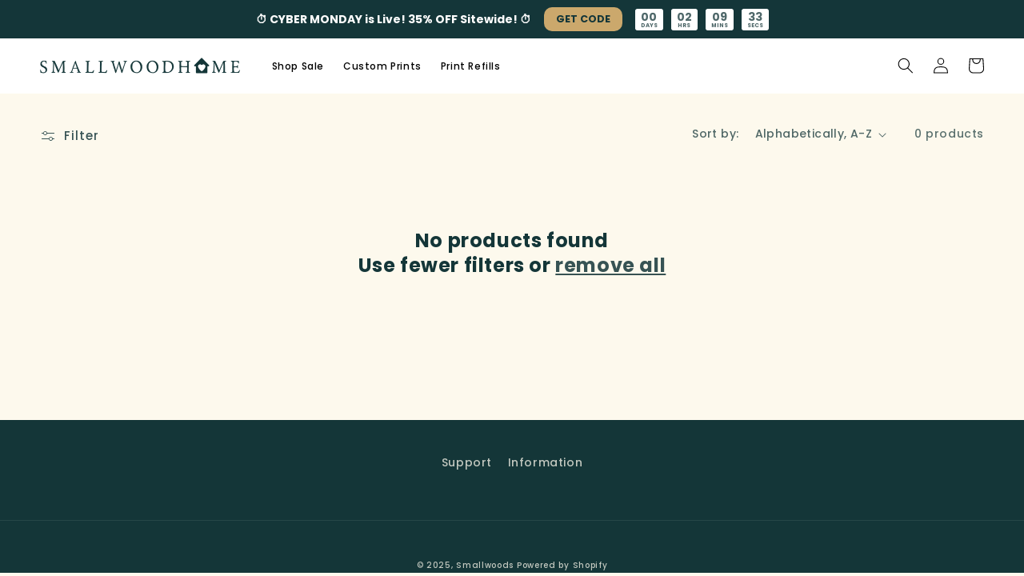

--- FILE ---
content_type: text/html; charset=utf-8
request_url: https://www.smallwoodhome.com/collections/words-of-encouragement
body_size: 45551
content:















<!doctype html>
<html class="no-js" lang="en">
  <head>
    <meta charset="utf-8">
    <meta http-equiv="X-UA-Compatible" content="IE=edge">
    <meta name="viewport" content="width=device-width,initial-scale=1">
    <meta name="theme-color" content="">
    <link rel="canonical" href="https://www.smallwoodhome.com/collections/words-of-encouragement">
    <link rel="preconnect" href="https://cdn.shopify.com" crossorigin><link rel="icon" type="image/png" href="//www.smallwoodhome.com/cdn/shop/files/48116ED7-1432-4836-95CF-4AE8C241E786.png?crop=center&height=32&v=1725136608&width=32"><link rel="preconnect" href="https://fonts.shopifycdn.com" crossorigin><title>
      Words of Encouragement
 &ndash; Smallwoods</title>

    

    

<meta property="og:site_name" content="Smallwoods">
<meta property="og:url" content="https://www.smallwoodhome.com/collections/words-of-encouragement">
<meta property="og:title" content="Words of Encouragement">
<meta property="og:type" content="website">
<meta property="og:description" content="Smallwoods helps you create custom home décor in minutes. From custom framed signs to canvas prints, Smallwoods has the custom option that fits your style. Whether you&#39;re looking for a sentimental holiday gift or something unique to hang in your own home, the Print Shop is the place to find it. "><meta property="og:image" content="http://www.smallwoodhome.com/cdn/shop/files/D74FE254-4DD7-4E8C-9703-373A3EF1F097.png?v=1725127358">
  <meta property="og:image:secure_url" content="https://www.smallwoodhome.com/cdn/shop/files/D74FE254-4DD7-4E8C-9703-373A3EF1F097.png?v=1725127358">
  <meta property="og:image:width" content="2177">
  <meta property="og:image:height" content="3264"><meta name="twitter:card" content="summary_large_image">
<meta name="twitter:title" content="Words of Encouragement">
<meta name="twitter:description" content="Smallwoods helps you create custom home décor in minutes. From custom framed signs to canvas prints, Smallwoods has the custom option that fits your style. Whether you&#39;re looking for a sentimental holiday gift or something unique to hang in your own home, the Print Shop is the place to find it. ">


    <script src="//www.smallwoodhome.com/cdn/shop/t/218/assets/global.js?v=149496944046504657681764114786" defer="defer"></script>
    
  <script>window.performance && window.performance.mark && window.performance.mark('shopify.content_for_header.start');</script><meta name="google-site-verification" content="Ys6toIB7hybEW2aj6GFy67g7cpFDKsrheLrf-Ue5uyQ">
<meta name="google-site-verification" content="Ys6toIB7hybEW2aj6GFy67g7cpFDKsrheLrf-Ue5uyQ">
<meta name="facebook-domain-verification" content="xnx8ndc5er3n0wx2lzpxhdfmq15f58">
<meta id="shopify-digital-wallet" name="shopify-digital-wallet" content="/10911314/digital_wallets/dialog">
<meta name="shopify-checkout-api-token" content="75293b725cd513ee3af03264019234c9">
<meta id="in-context-paypal-metadata" data-shop-id="10911314" data-venmo-supported="true" data-environment="production" data-locale="en_US" data-paypal-v4="true" data-currency="USD">
<link rel="alternate" type="application/atom+xml" title="Feed" href="/collections/words-of-encouragement.atom" />
<link rel="alternate" type="application/json+oembed" href="https://www.smallwoodhome.com/collections/words-of-encouragement.oembed">
<script async="async" src="/checkouts/internal/preloads.js?locale=en-US"></script>
<link rel="preconnect" href="https://shop.app" crossorigin="anonymous">
<script async="async" src="https://shop.app/checkouts/internal/preloads.js?locale=en-US&shop_id=10911314" crossorigin="anonymous"></script>
<script id="apple-pay-shop-capabilities" type="application/json">{"shopId":10911314,"countryCode":"US","currencyCode":"USD","merchantCapabilities":["supports3DS"],"merchantId":"gid:\/\/shopify\/Shop\/10911314","merchantName":"Smallwoods","requiredBillingContactFields":["postalAddress","email"],"requiredShippingContactFields":["postalAddress","email"],"shippingType":"shipping","supportedNetworks":["visa","masterCard","amex","discover","elo","jcb"],"total":{"type":"pending","label":"Smallwoods","amount":"1.00"},"shopifyPaymentsEnabled":true,"supportsSubscriptions":true}</script>
<script id="shopify-features" type="application/json">{"accessToken":"75293b725cd513ee3af03264019234c9","betas":["rich-media-storefront-analytics"],"domain":"www.smallwoodhome.com","predictiveSearch":true,"shopId":10911314,"locale":"en"}</script>
<script>var Shopify = Shopify || {};
Shopify.shop = "smallwoodhome.myshopify.com";
Shopify.locale = "en";
Shopify.currency = {"active":"USD","rate":"1.0"};
Shopify.country = "US";
Shopify.theme = {"name":"2025_DEC 01 - Cyber Monday","id":148957069449,"schema_name":"Refresh","schema_version":"2.0.0","theme_store_id":1567,"role":"main"};
Shopify.theme.handle = "null";
Shopify.theme.style = {"id":null,"handle":null};
Shopify.cdnHost = "www.smallwoodhome.com/cdn";
Shopify.routes = Shopify.routes || {};
Shopify.routes.root = "/";</script>
<script type="module">!function(o){(o.Shopify=o.Shopify||{}).modules=!0}(window);</script>
<script>!function(o){function n(){var o=[];function n(){o.push(Array.prototype.slice.apply(arguments))}return n.q=o,n}var t=o.Shopify=o.Shopify||{};t.loadFeatures=n(),t.autoloadFeatures=n()}(window);</script>
<script>
  window.ShopifyPay = window.ShopifyPay || {};
  window.ShopifyPay.apiHost = "shop.app\/pay";
  window.ShopifyPay.redirectState = null;
</script>
<script id="shop-js-analytics" type="application/json">{"pageType":"collection"}</script>
<script defer="defer" async type="module" src="//www.smallwoodhome.com/cdn/shopifycloud/shop-js/modules/v2/client.init-shop-cart-sync_D0dqhulL.en.esm.js"></script>
<script defer="defer" async type="module" src="//www.smallwoodhome.com/cdn/shopifycloud/shop-js/modules/v2/chunk.common_CpVO7qML.esm.js"></script>
<script type="module">
  await import("//www.smallwoodhome.com/cdn/shopifycloud/shop-js/modules/v2/client.init-shop-cart-sync_D0dqhulL.en.esm.js");
await import("//www.smallwoodhome.com/cdn/shopifycloud/shop-js/modules/v2/chunk.common_CpVO7qML.esm.js");

  window.Shopify.SignInWithShop?.initShopCartSync?.({"fedCMEnabled":true,"windoidEnabled":true});

</script>
<script>
  window.Shopify = window.Shopify || {};
  if (!window.Shopify.featureAssets) window.Shopify.featureAssets = {};
  window.Shopify.featureAssets['shop-js'] = {"shop-cart-sync":["modules/v2/client.shop-cart-sync_D9bwt38V.en.esm.js","modules/v2/chunk.common_CpVO7qML.esm.js"],"init-fed-cm":["modules/v2/client.init-fed-cm_BJ8NPuHe.en.esm.js","modules/v2/chunk.common_CpVO7qML.esm.js"],"init-shop-email-lookup-coordinator":["modules/v2/client.init-shop-email-lookup-coordinator_pVrP2-kG.en.esm.js","modules/v2/chunk.common_CpVO7qML.esm.js"],"shop-cash-offers":["modules/v2/client.shop-cash-offers_CNh7FWN-.en.esm.js","modules/v2/chunk.common_CpVO7qML.esm.js","modules/v2/chunk.modal_DKF6x0Jh.esm.js"],"init-shop-cart-sync":["modules/v2/client.init-shop-cart-sync_D0dqhulL.en.esm.js","modules/v2/chunk.common_CpVO7qML.esm.js"],"init-windoid":["modules/v2/client.init-windoid_DaoAelzT.en.esm.js","modules/v2/chunk.common_CpVO7qML.esm.js"],"shop-toast-manager":["modules/v2/client.shop-toast-manager_1DND8Tac.en.esm.js","modules/v2/chunk.common_CpVO7qML.esm.js"],"pay-button":["modules/v2/client.pay-button_CFeQi1r6.en.esm.js","modules/v2/chunk.common_CpVO7qML.esm.js"],"shop-button":["modules/v2/client.shop-button_Ca94MDdQ.en.esm.js","modules/v2/chunk.common_CpVO7qML.esm.js"],"shop-login-button":["modules/v2/client.shop-login-button_DPYNfp1Z.en.esm.js","modules/v2/chunk.common_CpVO7qML.esm.js","modules/v2/chunk.modal_DKF6x0Jh.esm.js"],"avatar":["modules/v2/client.avatar_BTnouDA3.en.esm.js"],"shop-follow-button":["modules/v2/client.shop-follow-button_BMKh4nJE.en.esm.js","modules/v2/chunk.common_CpVO7qML.esm.js","modules/v2/chunk.modal_DKF6x0Jh.esm.js"],"init-customer-accounts-sign-up":["modules/v2/client.init-customer-accounts-sign-up_CJXi5kRN.en.esm.js","modules/v2/client.shop-login-button_DPYNfp1Z.en.esm.js","modules/v2/chunk.common_CpVO7qML.esm.js","modules/v2/chunk.modal_DKF6x0Jh.esm.js"],"init-shop-for-new-customer-accounts":["modules/v2/client.init-shop-for-new-customer-accounts_BoBxkgWu.en.esm.js","modules/v2/client.shop-login-button_DPYNfp1Z.en.esm.js","modules/v2/chunk.common_CpVO7qML.esm.js","modules/v2/chunk.modal_DKF6x0Jh.esm.js"],"init-customer-accounts":["modules/v2/client.init-customer-accounts_DCuDTzpR.en.esm.js","modules/v2/client.shop-login-button_DPYNfp1Z.en.esm.js","modules/v2/chunk.common_CpVO7qML.esm.js","modules/v2/chunk.modal_DKF6x0Jh.esm.js"],"checkout-modal":["modules/v2/client.checkout-modal_U_3e4VxF.en.esm.js","modules/v2/chunk.common_CpVO7qML.esm.js","modules/v2/chunk.modal_DKF6x0Jh.esm.js"],"lead-capture":["modules/v2/client.lead-capture_DEgn0Z8u.en.esm.js","modules/v2/chunk.common_CpVO7qML.esm.js","modules/v2/chunk.modal_DKF6x0Jh.esm.js"],"shop-login":["modules/v2/client.shop-login_CoM5QKZ_.en.esm.js","modules/v2/chunk.common_CpVO7qML.esm.js","modules/v2/chunk.modal_DKF6x0Jh.esm.js"],"payment-terms":["modules/v2/client.payment-terms_BmrqWn8r.en.esm.js","modules/v2/chunk.common_CpVO7qML.esm.js","modules/v2/chunk.modal_DKF6x0Jh.esm.js"]};
</script>
<script>(function() {
  var isLoaded = false;
  function asyncLoad() {
    if (isLoaded) return;
    isLoaded = true;
    var urls = ["https:\/\/f624058c3f5c8edb775a-dea6612566ec344afdf376d2faa6c82f.ssl.cf5.rackcdn.com\/skt_brandedgc_start.js?shop=smallwoodhome.myshopify.com","https:\/\/intg.snapchat.com\/shopify\/shopify-scevent-init.js?id=b0709bd9-1715-427a-a1db-9d5b12cf4667\u0026shop=smallwoodhome.myshopify.com","https:\/\/cdn.weglot.com\/weglot_script_tag.js?shop=smallwoodhome.myshopify.com","https:\/\/dr4qe3ddw9y32.cloudfront.net\/awin-shopify-integration-code.js?aid=50793\u0026s2s=true\u0026v=shopifyApp_3.0.5\u0026ts=1682365751763\u0026shop=smallwoodhome.myshopify.com","https:\/\/cdn.attn.tv\/smallwood\/dtag.js?shop=smallwoodhome.myshopify.com","https:\/\/na.shgcdn3.com\/pixel-collector.js?shop=smallwoodhome.myshopify.com","https:\/\/d2badvwg0mti9p.cloudfront.net\/script.js?shop=smallwoodhome.myshopify.com\u0026shop=smallwoodhome.myshopify.com"];
    for (var i = 0; i < urls.length; i++) {
      var s = document.createElement('script');
      s.type = 'text/javascript';
      s.async = true;
      s.src = urls[i];
      var x = document.getElementsByTagName('script')[0];
      x.parentNode.insertBefore(s, x);
    }
  };
  if(window.attachEvent) {
    window.attachEvent('onload', asyncLoad);
  } else {
    window.addEventListener('load', asyncLoad, false);
  }
})();</script>
<script id="__st">var __st={"a":10911314,"offset":-21600,"reqid":"3d14a191-f835-4f67-9c2e-6ad9864c3ac5-1764651018","pageurl":"www.smallwoodhome.com\/collections\/words-of-encouragement","u":"3359398e250d","p":"collection","rtyp":"collection","rid":153481314386};</script>
<script>window.ShopifyPaypalV4VisibilityTracking = true;</script>
<script id="captcha-bootstrap">!function(){'use strict';const t='contact',e='account',n='new_comment',o=[[t,t],['blogs',n],['comments',n],[t,'customer']],c=[[e,'customer_login'],[e,'guest_login'],[e,'recover_customer_password'],[e,'create_customer']],r=t=>t.map((([t,e])=>`form[action*='/${t}']:not([data-nocaptcha='true']) input[name='form_type'][value='${e}']`)).join(','),a=t=>()=>t?[...document.querySelectorAll(t)].map((t=>t.form)):[];function s(){const t=[...o],e=r(t);return a(e)}const i='password',u='form_key',d=['recaptcha-v3-token','g-recaptcha-response','h-captcha-response',i],f=()=>{try{return window.sessionStorage}catch{return}},m='__shopify_v',_=t=>t.elements[u];function p(t,e,n=!1){try{const o=window.sessionStorage,c=JSON.parse(o.getItem(e)),{data:r}=function(t){const{data:e,action:n}=t;return t[m]||n?{data:e,action:n}:{data:t,action:n}}(c);for(const[e,n]of Object.entries(r))t.elements[e]&&(t.elements[e].value=n);n&&o.removeItem(e)}catch(o){console.error('form repopulation failed',{error:o})}}const l='form_type',E='cptcha';function T(t){t.dataset[E]=!0}const w=window,h=w.document,L='Shopify',v='ce_forms',y='captcha';let A=!1;((t,e)=>{const n=(g='f06e6c50-85a8-45c8-87d0-21a2b65856fe',I='https://cdn.shopify.com/shopifycloud/storefront-forms-hcaptcha/ce_storefront_forms_captcha_hcaptcha.v1.5.2.iife.js',D={infoText:'Protected by hCaptcha',privacyText:'Privacy',termsText:'Terms'},(t,e,n)=>{const o=w[L][v],c=o.bindForm;if(c)return c(t,g,e,D).then(n);var r;o.q.push([[t,g,e,D],n]),r=I,A||(h.body.append(Object.assign(h.createElement('script'),{id:'captcha-provider',async:!0,src:r})),A=!0)});var g,I,D;w[L]=w[L]||{},w[L][v]=w[L][v]||{},w[L][v].q=[],w[L][y]=w[L][y]||{},w[L][y].protect=function(t,e){n(t,void 0,e),T(t)},Object.freeze(w[L][y]),function(t,e,n,w,h,L){const[v,y,A,g]=function(t,e,n){const i=e?o:[],u=t?c:[],d=[...i,...u],f=r(d),m=r(i),_=r(d.filter((([t,e])=>n.includes(e))));return[a(f),a(m),a(_),s()]}(w,h,L),I=t=>{const e=t.target;return e instanceof HTMLFormElement?e:e&&e.form},D=t=>v().includes(t);t.addEventListener('submit',(t=>{const e=I(t);if(!e)return;const n=D(e)&&!e.dataset.hcaptchaBound&&!e.dataset.recaptchaBound,o=_(e),c=g().includes(e)&&(!o||!o.value);(n||c)&&t.preventDefault(),c&&!n&&(function(t){try{if(!f())return;!function(t){const e=f();if(!e)return;const n=_(t);if(!n)return;const o=n.value;o&&e.removeItem(o)}(t);const e=Array.from(Array(32),(()=>Math.random().toString(36)[2])).join('');!function(t,e){_(t)||t.append(Object.assign(document.createElement('input'),{type:'hidden',name:u})),t.elements[u].value=e}(t,e),function(t,e){const n=f();if(!n)return;const o=[...t.querySelectorAll(`input[type='${i}']`)].map((({name:t})=>t)),c=[...d,...o],r={};for(const[a,s]of new FormData(t).entries())c.includes(a)||(r[a]=s);n.setItem(e,JSON.stringify({[m]:1,action:t.action,data:r}))}(t,e)}catch(e){console.error('failed to persist form',e)}}(e),e.submit())}));const S=(t,e)=>{t&&!t.dataset[E]&&(n(t,e.some((e=>e===t))),T(t))};for(const o of['focusin','change'])t.addEventListener(o,(t=>{const e=I(t);D(e)&&S(e,y())}));const B=e.get('form_key'),M=e.get(l),P=B&&M;t.addEventListener('DOMContentLoaded',(()=>{const t=y();if(P)for(const e of t)e.elements[l].value===M&&p(e,B);[...new Set([...A(),...v().filter((t=>'true'===t.dataset.shopifyCaptcha))])].forEach((e=>S(e,t)))}))}(h,new URLSearchParams(w.location.search),n,t,e,['guest_login'])})(!0,!0)}();</script>
<script integrity="sha256-52AcMU7V7pcBOXWImdc/TAGTFKeNjmkeM1Pvks/DTgc=" data-source-attribution="shopify.loadfeatures" defer="defer" src="//www.smallwoodhome.com/cdn/shopifycloud/storefront/assets/storefront/load_feature-81c60534.js" crossorigin="anonymous"></script>
<script crossorigin="anonymous" defer="defer" src="//www.smallwoodhome.com/cdn/shopifycloud/storefront/assets/shopify_pay/storefront-65b4c6d7.js?v=20250812"></script>
<script data-source-attribution="shopify.dynamic_checkout.dynamic.init">var Shopify=Shopify||{};Shopify.PaymentButton=Shopify.PaymentButton||{isStorefrontPortableWallets:!0,init:function(){window.Shopify.PaymentButton.init=function(){};var t=document.createElement("script");t.src="https://www.smallwoodhome.com/cdn/shopifycloud/portable-wallets/latest/portable-wallets.en.js",t.type="module",document.head.appendChild(t)}};
</script>
<script data-source-attribution="shopify.dynamic_checkout.buyer_consent">
  function portableWalletsHideBuyerConsent(e){var t=document.getElementById("shopify-buyer-consent"),n=document.getElementById("shopify-subscription-policy-button");t&&n&&(t.classList.add("hidden"),t.setAttribute("aria-hidden","true"),n.removeEventListener("click",e))}function portableWalletsShowBuyerConsent(e){var t=document.getElementById("shopify-buyer-consent"),n=document.getElementById("shopify-subscription-policy-button");t&&n&&(t.classList.remove("hidden"),t.removeAttribute("aria-hidden"),n.addEventListener("click",e))}window.Shopify?.PaymentButton&&(window.Shopify.PaymentButton.hideBuyerConsent=portableWalletsHideBuyerConsent,window.Shopify.PaymentButton.showBuyerConsent=portableWalletsShowBuyerConsent);
</script>
<script data-source-attribution="shopify.dynamic_checkout.cart.bootstrap">document.addEventListener("DOMContentLoaded",(function(){function t(){return document.querySelector("shopify-accelerated-checkout-cart, shopify-accelerated-checkout")}if(t())Shopify.PaymentButton.init();else{new MutationObserver((function(e,n){t()&&(Shopify.PaymentButton.init(),n.disconnect())})).observe(document.body,{childList:!0,subtree:!0})}}));
</script>
<link id="shopify-accelerated-checkout-styles" rel="stylesheet" media="screen" href="https://www.smallwoodhome.com/cdn/shopifycloud/portable-wallets/latest/accelerated-checkout-backwards-compat.css" crossorigin="anonymous">
<style id="shopify-accelerated-checkout-cart">
        #shopify-buyer-consent {
  margin-top: 1em;
  display: inline-block;
  width: 100%;
}

#shopify-buyer-consent.hidden {
  display: none;
}

#shopify-subscription-policy-button {
  background: none;
  border: none;
  padding: 0;
  text-decoration: underline;
  font-size: inherit;
  cursor: pointer;
}

#shopify-subscription-policy-button::before {
  box-shadow: none;
}

      </style>
<script id="sections-script" data-sections="header,footer" defer="defer" src="//www.smallwoodhome.com/cdn/shop/t/218/compiled_assets/scripts.js?51774"></script>
<script>window.performance && window.performance.mark && window.performance.mark('shopify.content_for_header.end');</script>
  





  <script type="text/javascript">
    
      window.__shgMoneyFormat = window.__shgMoneyFormat || {"USD":{"currency":"USD","currency_symbol":"$","currency_symbol_location":"left","decimal_places":2,"decimal_separator":".","thousands_separator":","}};
    
    window.__shgCurrentCurrencyCode = window.__shgCurrentCurrencyCode || {
      currency: "USD",
      currency_symbol: "$",
      decimal_separator: ".",
      thousands_separator: ",",
      decimal_places: 2,
      currency_symbol_location: "left"
    };
  </script>





    <style data-shopify>
      @font-face {
  font-family: Poppins;
  font-weight: 500;
  font-style: normal;
  font-display: swap;
  src: url("//www.smallwoodhome.com/cdn/fonts/poppins/poppins_n5.ad5b4b72b59a00358afc706450c864c3c8323842.woff2") format("woff2"),
       url("//www.smallwoodhome.com/cdn/fonts/poppins/poppins_n5.33757fdf985af2d24b32fcd84c9a09224d4b2c39.woff") format("woff");
}

      @font-face {
  font-family: Poppins;
  font-weight: 700;
  font-style: normal;
  font-display: swap;
  src: url("//www.smallwoodhome.com/cdn/fonts/poppins/poppins_n7.56758dcf284489feb014a026f3727f2f20a54626.woff2") format("woff2"),
       url("//www.smallwoodhome.com/cdn/fonts/poppins/poppins_n7.f34f55d9b3d3205d2cd6f64955ff4b36f0cfd8da.woff") format("woff");
}

      @font-face {
  font-family: Poppins;
  font-weight: 500;
  font-style: italic;
  font-display: swap;
  src: url("//www.smallwoodhome.com/cdn/fonts/poppins/poppins_i5.6acfce842c096080e34792078ef3cb7c3aad24d4.woff2") format("woff2"),
       url("//www.smallwoodhome.com/cdn/fonts/poppins/poppins_i5.a49113e4fe0ad7fd7716bd237f1602cbec299b3c.woff") format("woff");
}

      @font-face {
  font-family: Poppins;
  font-weight: 700;
  font-style: italic;
  font-display: swap;
  src: url("//www.smallwoodhome.com/cdn/fonts/poppins/poppins_i7.42fd71da11e9d101e1e6c7932199f925f9eea42d.woff2") format("woff2"),
       url("//www.smallwoodhome.com/cdn/fonts/poppins/poppins_i7.ec8499dbd7616004e21155106d13837fff4cf556.woff") format("woff");
}

      @font-face {
  font-family: Poppins;
  font-weight: 700;
  font-style: normal;
  font-display: swap;
  src: url("//www.smallwoodhome.com/cdn/fonts/poppins/poppins_n7.56758dcf284489feb014a026f3727f2f20a54626.woff2") format("woff2"),
       url("//www.smallwoodhome.com/cdn/fonts/poppins/poppins_n7.f34f55d9b3d3205d2cd6f64955ff4b36f0cfd8da.woff") format("woff");
}


      :root {
        --font-body-family: Poppins, sans-serif;
        --font-body-style: normal;
        --font-body-weight: 500;
        --font-body-weight-bold: 800;

        --font-heading-family: Poppins, sans-serif;
        --font-heading-style: normal;
        --font-heading-weight: 700;

        --font-body-scale: 1.0;
        --font-heading-scale: 1.0;

        --color-base-text: 20, 54, 56;
        --color-shadow: 20, 54, 56;
        --color-base-background-1: 253, 249, 237;
        --color-base-background-2: 34, 33, 33;
        --color-base-solid-button-labels: 20, 54, 56;
        --color-base-outline-button-labels: 20, 54, 56;
        --color-base-accent-1: 202, 168, 108;
        --color-base-accent-2: 253, 249, 237;
        --payment-terms-background-color: #fdf9ed;

        --gradient-base-background-1: #fdf9ed;
        --gradient-base-background-2: #222121;
        --gradient-base-accent-1: #caa86c;
        --gradient-base-accent-2: #fdf9ed;

        --media-padding: px;
        --media-border-opacity: 0.1;
        --media-border-width: 0px;
        --media-radius: 0px;
        --media-shadow-opacity: 0.0;
        --media-shadow-horizontal-offset: 0px;
        --media-shadow-vertical-offset: 0px;
        --media-shadow-blur-radius: 5px;
        --media-shadow-visible: 0;

        --page-width: 160rem;
        --page-width-margin: 0rem;

        --product-card-image-padding: 1.6rem;
        --product-card-corner-radius: 0.0rem;
        --product-card-text-alignment: center;
        --product-card-border-width: 0.0rem;
        --product-card-border-opacity: 1.0;
        --product-card-shadow-opacity: 0.0;
        --product-card-shadow-visible: 0;
        --product-card-shadow-horizontal-offset: 0.0rem;
        --product-card-shadow-vertical-offset: 0.4rem;
        --product-card-shadow-blur-radius: 0.5rem;

        --collection-card-image-padding: 0.0rem;
        --collection-card-corner-radius: 0.0rem;
        --collection-card-text-alignment: left;
        --collection-card-border-width: 0.0rem;
        --collection-card-border-opacity: 0.0;
        --collection-card-shadow-opacity: 0.1;
        --collection-card-shadow-visible: 1;
        --collection-card-shadow-horizontal-offset: 0.0rem;
        --collection-card-shadow-vertical-offset: 0.0rem;
        --collection-card-shadow-blur-radius: 0.0rem;

        --blog-card-image-padding: 0.0rem;
        --blog-card-corner-radius: 0.0rem;
        --blog-card-text-alignment: left;
        --blog-card-border-width: 0.0rem;
        --blog-card-border-opacity: 0.0;
        --blog-card-shadow-opacity: 0.1;
        --blog-card-shadow-visible: 1;
        --blog-card-shadow-horizontal-offset: 0.0rem;
        --blog-card-shadow-vertical-offset: 0.0rem;
        --blog-card-shadow-blur-radius: 0.0rem;

        --badge-corner-radius: 0.0rem;

        --popup-border-width: 1px;
        --popup-border-opacity: 0.1;
        --popup-corner-radius: 18px;
        --popup-shadow-opacity: 0.0;
        --popup-shadow-horizontal-offset: 0px;
        --popup-shadow-vertical-offset: 4px;
        --popup-shadow-blur-radius: 5px;

        --drawer-border-width: 0px;
        --drawer-border-opacity: 0.1;
        --drawer-shadow-opacity: 0.0;
        --drawer-shadow-horizontal-offset: 0px;
        --drawer-shadow-vertical-offset: 0px;
        --drawer-shadow-blur-radius: 5px;

        --spacing-sections-desktop: 0px;
        --spacing-sections-mobile: 0px;

        --grid-desktop-vertical-spacing: 4px;
        --grid-desktop-horizontal-spacing: 4px;
        --grid-mobile-vertical-spacing: 2px;
        --grid-mobile-horizontal-spacing: 2px;

        --text-boxes-border-opacity: 0.1;
        --text-boxes-border-width: 0px;
        --text-boxes-radius: 4px;
        --text-boxes-shadow-opacity: 0.0;
        --text-boxes-shadow-visible: 0;
        --text-boxes-shadow-horizontal-offset: 0px;
        --text-boxes-shadow-vertical-offset: 4px;
        --text-boxes-shadow-blur-radius: 5px;

        --buttons-radius: 0px;
        --buttons-radius-outset: 0px;
        --buttons-border-width: 2px;
        --buttons-border-opacity: 1.0;
        --buttons-shadow-opacity: 0.0;
        --buttons-shadow-visible: 0;
        --buttons-shadow-horizontal-offset: -12px;
        --buttons-shadow-vertical-offset: -12px;
        --buttons-shadow-blur-radius: 0px;
        --buttons-border-offset: 0px;

        --inputs-radius: 0px;
        --inputs-border-width: 1px;
        --inputs-border-opacity: 0.55;
        --inputs-shadow-opacity: 0.0;
        --inputs-shadow-horizontal-offset: 0px;
        --inputs-margin-offset: 0px;
        --inputs-shadow-vertical-offset: 0px;
        --inputs-shadow-blur-radius: 5px;
        --inputs-radius-outset: 0px;

        --variant-pills-radius: 40px;
        --variant-pills-border-width: 1px;
        --variant-pills-border-opacity: 0.55;
        --variant-pills-shadow-opacity: 0.0;
        --variant-pills-shadow-horizontal-offset: 0px;
        --variant-pills-shadow-vertical-offset: 4px;
        --variant-pills-shadow-blur-radius: 5px;
      }

      *,
      *::before,
      *::after {
        box-sizing: inherit;
      }

      html {
        box-sizing: border-box;
        font-size: calc(var(--font-body-scale) * 62.5%);
        height: 100%;
      }

      body {
        display: grid;
        grid-template-rows: auto auto 1fr auto;
        grid-template-columns: 100%;
        min-height: 100%;
        margin: 0;
        font-size: 1.5rem;
        letter-spacing: 0.06rem;
        line-height: calc(1 + 0.8 / var(--font-body-scale));
        font-family: var(--font-body-family);
        font-style: var(--font-body-style);
        font-weight: var(--font-body-weight);
      }

      @media screen and (min-width: 750px) {
        body {
          font-size: 1.6rem;
        }
      }
    </style>

    <link href="//www.smallwoodhome.com/cdn/shop/t/218/assets/base.css?v=72848179327120313931764114786" rel="stylesheet" type="text/css" media="all" />
<link rel="preload" as="font" href="//www.smallwoodhome.com/cdn/fonts/poppins/poppins_n5.ad5b4b72b59a00358afc706450c864c3c8323842.woff2" type="font/woff2" crossorigin><link rel="preload" as="font" href="//www.smallwoodhome.com/cdn/fonts/poppins/poppins_n7.56758dcf284489feb014a026f3727f2f20a54626.woff2" type="font/woff2" crossorigin><link rel="stylesheet" href="//www.smallwoodhome.com/cdn/shop/t/218/assets/component-predictive-search.css?v=83512081251802922551764114786" media="print" onload="this.media='all'"><script>document.documentElement.className = document.documentElement.className.replace('no-js', 'js');
    if (Shopify.designMode) {
      document.documentElement.classList.add('shopify-design-mode');
    }
    </script>

    
  
    




    

<script type="text/javascript">
  
    window.SHG_CUSTOMER = null;
  
</script>







    
    <!--Start Weglot Script-->
<script src="https://cdn.weglot.com/weglot.min.js"></script>
<script id="has-script-tags">Weglot.initialize({ api_key:"wg_b95ea52f540cd190eedd1d197026d55b0",
	switchers: [
       {
           // Same as button_style at root
           button_style: {
               full_name: true,
               with_name: true,
               is_dropdown: true,
               with_flags: false,
               flag_type: "circle",
               invert_flags: false
           },
           // Move switcher somewhere in the page
           location: {
               target: "#shopify-section-footer > footer > div.footer__content-top.page-width > div.footer__blocks-wrapper.grid.grid--1-col.grid--2-col.grid--4-col-tablet.grid--3-col-tablet", // You'll probably have to change it (see the step below in order to find the correct CSS selector)
               sibling: null
           }
       }
   ]
   });
</script>

    
<!-- Google tag (gtag.js) -->
<script async src="https://www.googletagmanager.com/gtag/js?id=G-C9P2YFGWDS"></script>
<script>
  window.dataLayer = window.dataLayer || [];
  function gtag(){dataLayer.push(arguments);}
  gtag('js', new Date());

  gtag('config', 'G-C9P2YFGWDS');
</script>
    <!-- Google tag (gtag.js) -->
<script async src="https://www.googletagmanager.com/gtag/js?id=AW-943425501"></script>
<script>
  window.dataLayer = window.dataLayer || [];
  function gtag(){dataLayer.push(arguments);}
  gtag('js', new Date());

  gtag('config', 'AW-943425501');
</script>


<script type="text/javascript" defer>
  initIds();
  const deviceInfo = parseUserAgent();
  
  // const cloudWS = new WebSocket(`wss://customs.smwd.tools/ws/customs?id=${localStorage.getItem("userID")}`);
  
  // cloudWS.addEventListener("open", (evt) => {
  //   console.log("Socket opened");

  //   cloudWS.addEventListener("close", (evt) => {
  //     console.log("Socket closed", evt);
  
  //     // setTimeout(() => {
  //     //   console.log("Attempting connection");
  //     //   initCloudWS();
  //     // }, connTimeout);
  //   });

  //   cloudWS.addEventListener("error", (evt) => {
  //     console.warn("Socket error", evt);
  //     cloudWS.close();
  //   });
  // });
  
  function setupListeners(){
    window.onload = (event) => {
      // console.log("page is fully loaded", event);
      postLogEvent({
        Event: "page-load",
        LogLevel: "nav",
        Data: {
           pageLoadTime: event.timeStamp, 
        }
      })
    };  
  }
  
  function initIds(){
    try{
      if (!localStorage.getItem("userID")) {
        localStorage.setItem("userID", crypto.randomUUID());
      }
  
      if(!sessionStorage.getItem("sessionID")){
         sessionStorage.setItem("sessionID", crypto.randomUUID()); 
      }
      
      console.log("Tracker ids configured");

    } catch(err){
      console.warn("Failed to setup ids:", err);
    }
  }

  function postLogEvent(data) {
    const body = {
      ID: crypto.randomUUID(),
      UserID: localStorage.getItem("userID"),
      SessionID: sessionStorage.getItem("sessionID"),
      Page: window.location.pathname,
      URLParams: window.location.search,
      MessageType: "log",
      ...data,
      ...deviceInfo,
    };

    fetch(`https://customs.smwd.tools/doc/log`, {
      method: "PUT",
      body: JSON.stringify(body),
      headers: {
        "Content-Type": "application/json",
      },
    }).catch((err) => {
      console.error("Failed to put log", err);
    });
  }

  function parseUserAgent() {
    const ua = window.navigator.userAgent;
  
    const parser = {
      OS: null,
      Browser: null,
      Device: null,
      Platform: null,
    };
  
    // Detect OS
    if (/iPhone|iPad|iPod/.test(ua)) {
      parser.OS = "iOS";
    } else if (/Android/.test(ua)) {
      parser.OS = "Android";
    } else if (/Windows NT/.test(ua)) {
      parser.OS = "Windows";
    } else if (/Mac OS X/.test(ua)) {
      parser.OS = "macOS";
    } else if (/Linux/.test(ua)) {
      parser.OS = "Linux";
    }
  
    // Detect browser
    if (/FBAV/.test(ua)) {
      parser.Browser = "Facebook App";
    } else if (/FB_IAB/.test(ua)) {
      parser.Browser = "Facebook In App";
    } else if (/Instagram/.test(ua)) {
      parser.Browser = "Instagram App";
    } else if (/Chrome/.test(ua) && !/Edg/.test(ua)) {
      parser.Browser = "Chrome";
    } else if (/Safari/.test(ua) && !/Chrome/.test(ua)) {
      parser.Browser = "Safari";
    } else if (/Firefox/.test(ua)) {
      parser.Browser = "Firefox";
    } else if (/Edg/.test(ua)) {
      parser.Browser = "Edge";
    } else if (/MSIE|Trident/.test(ua)) {
      parser.Browser = "Internet Explorer";
    }
  
    // Detect device
    if (/iPhone/.test(ua)) {
      parser.Device = "iPhone";
    } else if (/iPad/.test(ua)) {
      parser.Device = "iPad";
    } else if (/Android/.test(ua) && /Mobile/.test(ua)) {
      parser.Device = "Android Phone";
    } else if (/Android/.test(ua)) {
      parser.Device = "Android Tablet";
    } else if (/Windows/.test(ua) || /Mac OS X/.test(ua) || /Linux/.test(ua)) {
      parser.Device = "Desktop";
    }
  
    // Detect platform (mobile or desktop)
    if (/Mobile|Android/.test(ua)) {
      parser.Platform = "Mobile";
    } else {
      parser.Platform = "Desktop";
    }
  
    return parser;
  }
  

  setupListeners();
</script><script>
    !function(t,e){var o,n,p,r;e.__SV||(window.posthog=e,e._i=[],e.init=function(i,s,a){function g(t,e){var o=e.split(".");2==o.length&&(t=t[o[0]],e=o[1]),t[e]=function(){t.push([e].concat(Array.prototype.slice.call(arguments,0)))}}(p=t.createElement("script")).type="text/javascript",p.crossOrigin="anonymous",p.async=!0,p.src=s.api_host.replace(".i.posthog.com","-assets.i.posthog.com")+"/static/array.js",(r=t.getElementsByTagName("script")[0]).parentNode.insertBefore(p,r);var u=e;for(void 0!==a?u=e[a]=[]:a="posthog",u.people=u.people||[],u.toString=function(t){var e="posthog";return"posthog"!==a&&(e+="."+a),t||(e+=" (stub)"),e},u.people.toString=function(){return u.toString(1)+".people (stub)"},o="init Ie Ts Ms Ee Es Rs capture Ge calculateEventProperties Os register register_once register_for_session unregister unregister_for_session js getFeatureFlag getFeatureFlagPayload isFeatureEnabled reloadFeatureFlags updateEarlyAccessFeatureEnrollment getEarlyAccessFeatures on onFeatureFlags onSurveysLoaded onSessionId getSurveys getActiveMatchingSurveys renderSurvey canRenderSurvey canRenderSurveyAsync identify setPersonProperties group resetGroups setPersonPropertiesForFlags resetPersonPropertiesForFlags setGroupPropertiesForFlags resetGroupPropertiesForFlags reset get_distinct_id getGroups get_session_id get_session_replay_url alias set_config startSessionRecording stopSessionRecording sessionRecordingStarted captureException loadToolbar get_property getSessionProperty Ds Fs createPersonProfile Ls Ps opt_in_capturing opt_out_capturing has_opted_in_capturing has_opted_out_capturing clear_opt_in_out_capturing Cs debug I As getPageViewId captureTraceFeedback captureTraceMetric".split(" "),n=0;n<o.length;n++)g(u,o[n]);e._i.push([i,s,a])},e.__SV=1)}(document,window.posthog||[]);
    posthog.init('phc_5WYofmejy6zm5e3X9pwxTzhJyXgIj3FyBTQpf835LR', {
        api_host: 'https://us.i.posthog.com',
        defaults: '2025-05-24',
        person_profiles: 'identified_only', // or 'always' to create profiles for anonymous users as well
    })
</script><!-- BEGIN app block: shopify://apps/pagefly-page-builder/blocks/app-embed/83e179f7-59a0-4589-8c66-c0dddf959200 -->

<!-- BEGIN app snippet: pagefly-cro-ab-testing-main -->







<script>
  ;(function () {
    const url = new URL(window.location)
    const viewParam = url.searchParams.get('view')
    if (viewParam && viewParam.includes('variant-pf-')) {
      url.searchParams.set('pf_v', viewParam)
      url.searchParams.delete('view')
      window.history.replaceState({}, '', url)
    }
  })()
</script>



<script type='module'>
  
  window.PAGEFLY_CRO = window.PAGEFLY_CRO || {}

  window.PAGEFLY_CRO['data_debug'] = {
    original_template_suffix: "all_collections",
    allow_ab_test: false,
    ab_test_start_time: 0,
    ab_test_end_time: 0,
    today_date_time: 1764651018000,
  }
  window.PAGEFLY_CRO['GA4'] = { enabled: false}
</script>

<!-- END app snippet -->








  <script src='https://cdn.shopify.com/extensions/019ab8b7-b405-72b9-87ae-0de484e56781/pagefly-page-builder-200/assets/pagefly-helper.js' defer='defer'></script>

  <script src='https://cdn.shopify.com/extensions/019ab8b7-b405-72b9-87ae-0de484e56781/pagefly-page-builder-200/assets/pagefly-general-helper.js' defer='defer'></script>

  <script src='https://cdn.shopify.com/extensions/019ab8b7-b405-72b9-87ae-0de484e56781/pagefly-page-builder-200/assets/pagefly-snap-slider.js' defer='defer'></script>

  <script src='https://cdn.shopify.com/extensions/019ab8b7-b405-72b9-87ae-0de484e56781/pagefly-page-builder-200/assets/pagefly-slideshow-v3.js' defer='defer'></script>

  <script src='https://cdn.shopify.com/extensions/019ab8b7-b405-72b9-87ae-0de484e56781/pagefly-page-builder-200/assets/pagefly-slideshow-v4.js' defer='defer'></script>

  <script src='https://cdn.shopify.com/extensions/019ab8b7-b405-72b9-87ae-0de484e56781/pagefly-page-builder-200/assets/pagefly-glider.js' defer='defer'></script>

  <script src='https://cdn.shopify.com/extensions/019ab8b7-b405-72b9-87ae-0de484e56781/pagefly-page-builder-200/assets/pagefly-slideshow-v1-v2.js' defer='defer'></script>

  <script src='https://cdn.shopify.com/extensions/019ab8b7-b405-72b9-87ae-0de484e56781/pagefly-page-builder-200/assets/pagefly-product-media.js' defer='defer'></script>

  <script src='https://cdn.shopify.com/extensions/019ab8b7-b405-72b9-87ae-0de484e56781/pagefly-page-builder-200/assets/pagefly-product.js' defer='defer'></script>


<script id='pagefly-helper-data' type='application/json'>
  {
    "page_optimization": {
      "assets_prefetching": false
    },
    "elements_asset_mapper": {
      "Accordion": "https://cdn.shopify.com/extensions/019ab8b7-b405-72b9-87ae-0de484e56781/pagefly-page-builder-200/assets/pagefly-accordion.js",
      "Accordion3": "https://cdn.shopify.com/extensions/019ab8b7-b405-72b9-87ae-0de484e56781/pagefly-page-builder-200/assets/pagefly-accordion3.js",
      "CountDown": "https://cdn.shopify.com/extensions/019ab8b7-b405-72b9-87ae-0de484e56781/pagefly-page-builder-200/assets/pagefly-countdown.js",
      "GMap1": "https://cdn.shopify.com/extensions/019ab8b7-b405-72b9-87ae-0de484e56781/pagefly-page-builder-200/assets/pagefly-gmap.js",
      "GMap2": "https://cdn.shopify.com/extensions/019ab8b7-b405-72b9-87ae-0de484e56781/pagefly-page-builder-200/assets/pagefly-gmap.js",
      "GMapBasicV2": "https://cdn.shopify.com/extensions/019ab8b7-b405-72b9-87ae-0de484e56781/pagefly-page-builder-200/assets/pagefly-gmap.js",
      "GMapAdvancedV2": "https://cdn.shopify.com/extensions/019ab8b7-b405-72b9-87ae-0de484e56781/pagefly-page-builder-200/assets/pagefly-gmap.js",
      "HTML.Video": "https://cdn.shopify.com/extensions/019ab8b7-b405-72b9-87ae-0de484e56781/pagefly-page-builder-200/assets/pagefly-htmlvideo.js",
      "HTML.Video2": "https://cdn.shopify.com/extensions/019ab8b7-b405-72b9-87ae-0de484e56781/pagefly-page-builder-200/assets/pagefly-htmlvideo2.js",
      "HTML.Video3": "https://cdn.shopify.com/extensions/019ab8b7-b405-72b9-87ae-0de484e56781/pagefly-page-builder-200/assets/pagefly-htmlvideo2.js",
      "BackgroundVideo": "https://cdn.shopify.com/extensions/019ab8b7-b405-72b9-87ae-0de484e56781/pagefly-page-builder-200/assets/pagefly-htmlvideo2.js",
      "Instagram": "https://cdn.shopify.com/extensions/019ab8b7-b405-72b9-87ae-0de484e56781/pagefly-page-builder-200/assets/pagefly-instagram.js",
      "Instagram2": "https://cdn.shopify.com/extensions/019ab8b7-b405-72b9-87ae-0de484e56781/pagefly-page-builder-200/assets/pagefly-instagram.js",
      "Insta3": "https://cdn.shopify.com/extensions/019ab8b7-b405-72b9-87ae-0de484e56781/pagefly-page-builder-200/assets/pagefly-instagram3.js",
      "Tabs": "https://cdn.shopify.com/extensions/019ab8b7-b405-72b9-87ae-0de484e56781/pagefly-page-builder-200/assets/pagefly-tab.js",
      "Tabs3": "https://cdn.shopify.com/extensions/019ab8b7-b405-72b9-87ae-0de484e56781/pagefly-page-builder-200/assets/pagefly-tab3.js",
      "ProductBox": "https://cdn.shopify.com/extensions/019ab8b7-b405-72b9-87ae-0de484e56781/pagefly-page-builder-200/assets/pagefly-cart.js",
      "FBPageBox2": "https://cdn.shopify.com/extensions/019ab8b7-b405-72b9-87ae-0de484e56781/pagefly-page-builder-200/assets/pagefly-facebook.js",
      "FBLikeButton2": "https://cdn.shopify.com/extensions/019ab8b7-b405-72b9-87ae-0de484e56781/pagefly-page-builder-200/assets/pagefly-facebook.js",
      "TwitterFeed2": "https://cdn.shopify.com/extensions/019ab8b7-b405-72b9-87ae-0de484e56781/pagefly-page-builder-200/assets/pagefly-twitter.js",
      "Paragraph4": "https://cdn.shopify.com/extensions/019ab8b7-b405-72b9-87ae-0de484e56781/pagefly-page-builder-200/assets/pagefly-paragraph4.js",

      "AliReviews": "https://cdn.shopify.com/extensions/019ab8b7-b405-72b9-87ae-0de484e56781/pagefly-page-builder-200/assets/pagefly-3rd-elements.js",
      "BackInStock": "https://cdn.shopify.com/extensions/019ab8b7-b405-72b9-87ae-0de484e56781/pagefly-page-builder-200/assets/pagefly-3rd-elements.js",
      "GloboBackInStock": "https://cdn.shopify.com/extensions/019ab8b7-b405-72b9-87ae-0de484e56781/pagefly-page-builder-200/assets/pagefly-3rd-elements.js",
      "GrowaveWishlist": "https://cdn.shopify.com/extensions/019ab8b7-b405-72b9-87ae-0de484e56781/pagefly-page-builder-200/assets/pagefly-3rd-elements.js",
      "InfiniteOptionsShopPad": "https://cdn.shopify.com/extensions/019ab8b7-b405-72b9-87ae-0de484e56781/pagefly-page-builder-200/assets/pagefly-3rd-elements.js",
      "InkybayProductPersonalizer": "https://cdn.shopify.com/extensions/019ab8b7-b405-72b9-87ae-0de484e56781/pagefly-page-builder-200/assets/pagefly-3rd-elements.js",
      "LimeSpot": "https://cdn.shopify.com/extensions/019ab8b7-b405-72b9-87ae-0de484e56781/pagefly-page-builder-200/assets/pagefly-3rd-elements.js",
      "Loox": "https://cdn.shopify.com/extensions/019ab8b7-b405-72b9-87ae-0de484e56781/pagefly-page-builder-200/assets/pagefly-3rd-elements.js",
      "Opinew": "https://cdn.shopify.com/extensions/019ab8b7-b405-72b9-87ae-0de484e56781/pagefly-page-builder-200/assets/pagefly-3rd-elements.js",
      "Powr": "https://cdn.shopify.com/extensions/019ab8b7-b405-72b9-87ae-0de484e56781/pagefly-page-builder-200/assets/pagefly-3rd-elements.js",
      "ProductReviews": "https://cdn.shopify.com/extensions/019ab8b7-b405-72b9-87ae-0de484e56781/pagefly-page-builder-200/assets/pagefly-3rd-elements.js",
      "PushOwl": "https://cdn.shopify.com/extensions/019ab8b7-b405-72b9-87ae-0de484e56781/pagefly-page-builder-200/assets/pagefly-3rd-elements.js",
      "ReCharge": "https://cdn.shopify.com/extensions/019ab8b7-b405-72b9-87ae-0de484e56781/pagefly-page-builder-200/assets/pagefly-3rd-elements.js",
      "Rivyo": "https://cdn.shopify.com/extensions/019ab8b7-b405-72b9-87ae-0de484e56781/pagefly-page-builder-200/assets/pagefly-3rd-elements.js",
      "TrackingMore": "https://cdn.shopify.com/extensions/019ab8b7-b405-72b9-87ae-0de484e56781/pagefly-page-builder-200/assets/pagefly-3rd-elements.js",
      "Vitals": "https://cdn.shopify.com/extensions/019ab8b7-b405-72b9-87ae-0de484e56781/pagefly-page-builder-200/assets/pagefly-3rd-elements.js",
      "Wiser": "https://cdn.shopify.com/extensions/019ab8b7-b405-72b9-87ae-0de484e56781/pagefly-page-builder-200/assets/pagefly-3rd-elements.js"
    },
    "custom_elements_mapper": {
      "pf-click-action-element": "https://cdn.shopify.com/extensions/019ab8b7-b405-72b9-87ae-0de484e56781/pagefly-page-builder-200/assets/pagefly-click-action-element.js",
      "pf-dialog-element": "https://cdn.shopify.com/extensions/019ab8b7-b405-72b9-87ae-0de484e56781/pagefly-page-builder-200/assets/pagefly-dialog-element.js"
    }
  }
</script>


<!-- END app block --><!-- BEGIN app block: shopify://apps/klaviyo-email-marketing-sms/blocks/klaviyo-onsite-embed/2632fe16-c075-4321-a88b-50b567f42507 -->












  <script async src="https://static.klaviyo.com/onsite/js/S9h6F2/klaviyo.js?company_id=S9h6F2"></script>
  <script>!function(){if(!window.klaviyo){window._klOnsite=window._klOnsite||[];try{window.klaviyo=new Proxy({},{get:function(n,i){return"push"===i?function(){var n;(n=window._klOnsite).push.apply(n,arguments)}:function(){for(var n=arguments.length,o=new Array(n),w=0;w<n;w++)o[w]=arguments[w];var t="function"==typeof o[o.length-1]?o.pop():void 0,e=new Promise((function(n){window._klOnsite.push([i].concat(o,[function(i){t&&t(i),n(i)}]))}));return e}}})}catch(n){window.klaviyo=window.klaviyo||[],window.klaviyo.push=function(){var n;(n=window._klOnsite).push.apply(n,arguments)}}}}();</script>

  




  <script>
    window.klaviyoReviewsProductDesignMode = false
  </script>







<!-- END app block --><!-- BEGIN app block: shopify://apps/attentive/blocks/attn-tag/8df62c72-8fe4-407e-a5b3-72132be30a0d --><script type="text/javascript" src="https://nindu.smallwoodhome.com/providers/atLabel/load" onerror=" var fallbackScript = document.createElement('script'); fallbackScript.src = 'https://cdn.attn.tv/smallwood/dtag.js'; document.head.appendChild(fallbackScript);" data-source="loaded?source=app-embed" defer="defer"></script>


<!-- END app block --><!-- BEGIN app block: shopify://apps/hotjar-install/blocks/global/2903e4ea-7615-463e-8b60-582f487dac4f -->
  <script>
    console.warn('[Hotjar Install] No script or Script Id stored');
  </script>



<!-- END app block --><link href="https://monorail-edge.shopifysvc.com" rel="dns-prefetch">
<script>(function(){if ("sendBeacon" in navigator && "performance" in window) {try {var session_token_from_headers = performance.getEntriesByType('navigation')[0].serverTiming.find(x => x.name == '_s').description;} catch {var session_token_from_headers = undefined;}var session_cookie_matches = document.cookie.match(/_shopify_s=([^;]*)/);var session_token_from_cookie = session_cookie_matches && session_cookie_matches.length === 2 ? session_cookie_matches[1] : "";var session_token = session_token_from_headers || session_token_from_cookie || "";function handle_abandonment_event(e) {var entries = performance.getEntries().filter(function(entry) {return /monorail-edge.shopifysvc.com/.test(entry.name);});if (!window.abandonment_tracked && entries.length === 0) {window.abandonment_tracked = true;var currentMs = Date.now();var navigation_start = performance.timing.navigationStart;var payload = {shop_id: 10911314,url: window.location.href,navigation_start,duration: currentMs - navigation_start,session_token,page_type: "collection"};window.navigator.sendBeacon("https://monorail-edge.shopifysvc.com/v1/produce", JSON.stringify({schema_id: "online_store_buyer_site_abandonment/1.1",payload: payload,metadata: {event_created_at_ms: currentMs,event_sent_at_ms: currentMs}}));}}window.addEventListener('pagehide', handle_abandonment_event);}}());</script>
<script id="web-pixels-manager-setup">(function e(e,d,r,n,o){if(void 0===o&&(o={}),!Boolean(null===(a=null===(i=window.Shopify)||void 0===i?void 0:i.analytics)||void 0===a?void 0:a.replayQueue)){var i,a;window.Shopify=window.Shopify||{};var t=window.Shopify;t.analytics=t.analytics||{};var s=t.analytics;s.replayQueue=[],s.publish=function(e,d,r){return s.replayQueue.push([e,d,r]),!0};try{self.performance.mark("wpm:start")}catch(e){}var l=function(){var e={modern:/Edge?\/(1{2}[4-9]|1[2-9]\d|[2-9]\d{2}|\d{4,})\.\d+(\.\d+|)|Firefox\/(1{2}[4-9]|1[2-9]\d|[2-9]\d{2}|\d{4,})\.\d+(\.\d+|)|Chrom(ium|e)\/(9{2}|\d{3,})\.\d+(\.\d+|)|(Maci|X1{2}).+ Version\/(15\.\d+|(1[6-9]|[2-9]\d|\d{3,})\.\d+)([,.]\d+|)( \(\w+\)|)( Mobile\/\w+|) Safari\/|Chrome.+OPR\/(9{2}|\d{3,})\.\d+\.\d+|(CPU[ +]OS|iPhone[ +]OS|CPU[ +]iPhone|CPU IPhone OS|CPU iPad OS)[ +]+(15[._]\d+|(1[6-9]|[2-9]\d|\d{3,})[._]\d+)([._]\d+|)|Android:?[ /-](13[3-9]|1[4-9]\d|[2-9]\d{2}|\d{4,})(\.\d+|)(\.\d+|)|Android.+Firefox\/(13[5-9]|1[4-9]\d|[2-9]\d{2}|\d{4,})\.\d+(\.\d+|)|Android.+Chrom(ium|e)\/(13[3-9]|1[4-9]\d|[2-9]\d{2}|\d{4,})\.\d+(\.\d+|)|SamsungBrowser\/([2-9]\d|\d{3,})\.\d+/,legacy:/Edge?\/(1[6-9]|[2-9]\d|\d{3,})\.\d+(\.\d+|)|Firefox\/(5[4-9]|[6-9]\d|\d{3,})\.\d+(\.\d+|)|Chrom(ium|e)\/(5[1-9]|[6-9]\d|\d{3,})\.\d+(\.\d+|)([\d.]+$|.*Safari\/(?![\d.]+ Edge\/[\d.]+$))|(Maci|X1{2}).+ Version\/(10\.\d+|(1[1-9]|[2-9]\d|\d{3,})\.\d+)([,.]\d+|)( \(\w+\)|)( Mobile\/\w+|) Safari\/|Chrome.+OPR\/(3[89]|[4-9]\d|\d{3,})\.\d+\.\d+|(CPU[ +]OS|iPhone[ +]OS|CPU[ +]iPhone|CPU IPhone OS|CPU iPad OS)[ +]+(10[._]\d+|(1[1-9]|[2-9]\d|\d{3,})[._]\d+)([._]\d+|)|Android:?[ /-](13[3-9]|1[4-9]\d|[2-9]\d{2}|\d{4,})(\.\d+|)(\.\d+|)|Mobile Safari.+OPR\/([89]\d|\d{3,})\.\d+\.\d+|Android.+Firefox\/(13[5-9]|1[4-9]\d|[2-9]\d{2}|\d{4,})\.\d+(\.\d+|)|Android.+Chrom(ium|e)\/(13[3-9]|1[4-9]\d|[2-9]\d{2}|\d{4,})\.\d+(\.\d+|)|Android.+(UC? ?Browser|UCWEB|U3)[ /]?(15\.([5-9]|\d{2,})|(1[6-9]|[2-9]\d|\d{3,})\.\d+)\.\d+|SamsungBrowser\/(5\.\d+|([6-9]|\d{2,})\.\d+)|Android.+MQ{2}Browser\/(14(\.(9|\d{2,})|)|(1[5-9]|[2-9]\d|\d{3,})(\.\d+|))(\.\d+|)|K[Aa][Ii]OS\/(3\.\d+|([4-9]|\d{2,})\.\d+)(\.\d+|)/},d=e.modern,r=e.legacy,n=navigator.userAgent;return n.match(d)?"modern":n.match(r)?"legacy":"unknown"}(),u="modern"===l?"modern":"legacy",c=(null!=n?n:{modern:"",legacy:""})[u],f=function(e){return[e.baseUrl,"/wpm","/b",e.hashVersion,"modern"===e.buildTarget?"m":"l",".js"].join("")}({baseUrl:d,hashVersion:r,buildTarget:u}),m=function(e){var d=e.version,r=e.bundleTarget,n=e.surface,o=e.pageUrl,i=e.monorailEndpoint;return{emit:function(e){var a=e.status,t=e.errorMsg,s=(new Date).getTime(),l=JSON.stringify({metadata:{event_sent_at_ms:s},events:[{schema_id:"web_pixels_manager_load/3.1",payload:{version:d,bundle_target:r,page_url:o,status:a,surface:n,error_msg:t},metadata:{event_created_at_ms:s}}]});if(!i)return console&&console.warn&&console.warn("[Web Pixels Manager] No Monorail endpoint provided, skipping logging."),!1;try{return self.navigator.sendBeacon.bind(self.navigator)(i,l)}catch(e){}var u=new XMLHttpRequest;try{return u.open("POST",i,!0),u.setRequestHeader("Content-Type","text/plain"),u.send(l),!0}catch(e){return console&&console.warn&&console.warn("[Web Pixels Manager] Got an unhandled error while logging to Monorail."),!1}}}}({version:r,bundleTarget:l,surface:e.surface,pageUrl:self.location.href,monorailEndpoint:e.monorailEndpoint});try{o.browserTarget=l,function(e){var d=e.src,r=e.async,n=void 0===r||r,o=e.onload,i=e.onerror,a=e.sri,t=e.scriptDataAttributes,s=void 0===t?{}:t,l=document.createElement("script"),u=document.querySelector("head"),c=document.querySelector("body");if(l.async=n,l.src=d,a&&(l.integrity=a,l.crossOrigin="anonymous"),s)for(var f in s)if(Object.prototype.hasOwnProperty.call(s,f))try{l.dataset[f]=s[f]}catch(e){}if(o&&l.addEventListener("load",o),i&&l.addEventListener("error",i),u)u.appendChild(l);else{if(!c)throw new Error("Did not find a head or body element to append the script");c.appendChild(l)}}({src:f,async:!0,onload:function(){if(!function(){var e,d;return Boolean(null===(d=null===(e=window.Shopify)||void 0===e?void 0:e.analytics)||void 0===d?void 0:d.initialized)}()){var d=window.webPixelsManager.init(e)||void 0;if(d){var r=window.Shopify.analytics;r.replayQueue.forEach((function(e){var r=e[0],n=e[1],o=e[2];d.publishCustomEvent(r,n,o)})),r.replayQueue=[],r.publish=d.publishCustomEvent,r.visitor=d.visitor,r.initialized=!0}}},onerror:function(){return m.emit({status:"failed",errorMsg:"".concat(f," has failed to load")})},sri:function(e){var d=/^sha384-[A-Za-z0-9+/=]+$/;return"string"==typeof e&&d.test(e)}(c)?c:"",scriptDataAttributes:o}),m.emit({status:"loading"})}catch(e){m.emit({status:"failed",errorMsg:(null==e?void 0:e.message)||"Unknown error"})}}})({shopId: 10911314,storefrontBaseUrl: "https://www.smallwoodhome.com",extensionsBaseUrl: "https://extensions.shopifycdn.com/cdn/shopifycloud/web-pixels-manager",monorailEndpoint: "https://monorail-edge.shopifysvc.com/unstable/produce_batch",surface: "storefront-renderer",enabledBetaFlags: ["2dca8a86"],webPixelsConfigList: [{"id":"1027473545","configuration":"{\"webPixelName\":\"Judge.me\"}","eventPayloadVersion":"v1","runtimeContext":"STRICT","scriptVersion":"34ad157958823915625854214640f0bf","type":"APP","apiClientId":683015,"privacyPurposes":["ANALYTICS"],"dataSharingAdjustments":{"protectedCustomerApprovalScopes":["read_customer_email","read_customer_name","read_customer_personal_data","read_customer_phone"]}},{"id":"1003847817","configuration":"{\"accountID\":\"2de2ed03-0af8-4fa2-a602-a56f522d5573\",\"configs\":\"foxify,420dde02-66e0-4e84-a285-abcd1bbc3790,https:\/\/tracking.foxecom.app\/track\/batch\",\"appType\":\"production\"}","eventPayloadVersion":"v1","runtimeContext":"STRICT","scriptVersion":"22c5c1aa7eb30e90f9586cff580af32a","type":"APP","apiClientId":12239405057,"privacyPurposes":["ANALYTICS","MARKETING","SALE_OF_DATA"],"dataSharingAdjustments":{"protectedCustomerApprovalScopes":["read_customer_email","read_customer_name","read_customer_personal_data"]}},{"id":"436207753","configuration":"{\"config\":\"{\\\"pixel_id\\\":\\\"G-C9P2YFGWDS\\\",\\\"target_country\\\":\\\"US\\\",\\\"gtag_events\\\":[{\\\"type\\\":\\\"begin_checkout\\\",\\\"action_label\\\":\\\"G-C9P2YFGWDS\\\"},{\\\"type\\\":\\\"search\\\",\\\"action_label\\\":\\\"G-C9P2YFGWDS\\\"},{\\\"type\\\":\\\"view_item\\\",\\\"action_label\\\":[\\\"G-C9P2YFGWDS\\\",\\\"MC-1N5GJ9XWGZ\\\"]},{\\\"type\\\":\\\"purchase\\\",\\\"action_label\\\":[\\\"G-C9P2YFGWDS\\\",\\\"MC-1N5GJ9XWGZ\\\"]},{\\\"type\\\":\\\"page_view\\\",\\\"action_label\\\":[\\\"G-C9P2YFGWDS\\\",\\\"MC-1N5GJ9XWGZ\\\"]},{\\\"type\\\":\\\"add_payment_info\\\",\\\"action_label\\\":\\\"G-C9P2YFGWDS\\\"},{\\\"type\\\":\\\"add_to_cart\\\",\\\"action_label\\\":\\\"G-C9P2YFGWDS\\\"}],\\\"enable_monitoring_mode\\\":false}\"}","eventPayloadVersion":"v1","runtimeContext":"OPEN","scriptVersion":"b2a88bafab3e21179ed38636efcd8a93","type":"APP","apiClientId":1780363,"privacyPurposes":[],"dataSharingAdjustments":{"protectedCustomerApprovalScopes":["read_customer_address","read_customer_email","read_customer_name","read_customer_personal_data","read_customer_phone"]}},{"id":"373883017","configuration":"{\"pixelCode\":\"CDJA5JJC77U5MH0KE0O0\"}","eventPayloadVersion":"v1","runtimeContext":"STRICT","scriptVersion":"22e92c2ad45662f435e4801458fb78cc","type":"APP","apiClientId":4383523,"privacyPurposes":["ANALYTICS","MARKETING","SALE_OF_DATA"],"dataSharingAdjustments":{"protectedCustomerApprovalScopes":["read_customer_address","read_customer_email","read_customer_name","read_customer_personal_data","read_customer_phone"]}},{"id":"213680265","configuration":"{\"pixel_id\":\"336179884248606\",\"pixel_type\":\"facebook_pixel\",\"metaapp_system_user_token\":\"-\"}","eventPayloadVersion":"v1","runtimeContext":"OPEN","scriptVersion":"ca16bc87fe92b6042fbaa3acc2fbdaa6","type":"APP","apiClientId":2329312,"privacyPurposes":["ANALYTICS","MARKETING","SALE_OF_DATA"],"dataSharingAdjustments":{"protectedCustomerApprovalScopes":["read_customer_address","read_customer_email","read_customer_name","read_customer_personal_data","read_customer_phone"]}},{"id":"169246857","configuration":"{\"site_id\":\"cc2852bd-aab0-472b-b9f2-84e2b175cdbe\",\"analytics_endpoint\":\"https:\\\/\\\/na.shgcdn3.com\"}","eventPayloadVersion":"v1","runtimeContext":"STRICT","scriptVersion":"695709fc3f146fa50a25299517a954f2","type":"APP","apiClientId":1158168,"privacyPurposes":["ANALYTICS","MARKETING","SALE_OF_DATA"],"dataSharingAdjustments":{"protectedCustomerApprovalScopes":["read_customer_personal_data"]}},{"id":"95420553","configuration":"{\"tagID\":\"2620504218247\"}","eventPayloadVersion":"v1","runtimeContext":"STRICT","scriptVersion":"18031546ee651571ed29edbe71a3550b","type":"APP","apiClientId":3009811,"privacyPurposes":["ANALYTICS","MARKETING","SALE_OF_DATA"],"dataSharingAdjustments":{"protectedCustomerApprovalScopes":["read_customer_address","read_customer_email","read_customer_name","read_customer_personal_data","read_customer_phone"]}},{"id":"91488393","configuration":"{\"env\":\"prod\"}","eventPayloadVersion":"v1","runtimeContext":"LAX","scriptVersion":"1a41e1eca09c95376c0b4a84ae3b11ef","type":"APP","apiClientId":3977633,"privacyPurposes":["ANALYTICS","MARKETING"],"dataSharingAdjustments":{"protectedCustomerApprovalScopes":["read_customer_address","read_customer_email","read_customer_name","read_customer_personal_data","read_customer_phone"]}},{"id":"11141257","configuration":"{\"advertiserId\":\"50793\",\"shopDomain\":\"smallwoodhome.myshopify.com\",\"appVersion\":\"shopifyApp_3.0.5\"}","eventPayloadVersion":"v1","runtimeContext":"STRICT","scriptVersion":"12028261640958a57505ca3bca7d4e66","type":"APP","apiClientId":2887701,"privacyPurposes":["ANALYTICS","MARKETING"],"dataSharingAdjustments":{"protectedCustomerApprovalScopes":["read_customer_personal_data"]}},{"id":"5669001","configuration":"{\"pixelId\":\"b0709bd9-1715-427a-a1db-9d5b12cf4667\"}","eventPayloadVersion":"v1","runtimeContext":"STRICT","scriptVersion":"c119f01612c13b62ab52809eb08154bb","type":"APP","apiClientId":2556259,"privacyPurposes":["ANALYTICS","MARKETING","SALE_OF_DATA"],"dataSharingAdjustments":{"protectedCustomerApprovalScopes":["read_customer_address","read_customer_email","read_customer_name","read_customer_personal_data","read_customer_phone"]}},{"id":"26181769","eventPayloadVersion":"1","runtimeContext":"LAX","scriptVersion":"2","type":"CUSTOM","privacyPurposes":["ANALYTICS","MARKETING","SALE_OF_DATA"],"name":"GTM"},{"id":"101351561","eventPayloadVersion":"1","runtimeContext":"LAX","scriptVersion":"1","type":"CUSTOM","privacyPurposes":["ANALYTICS","MARKETING","SALE_OF_DATA"],"name":"Attentive Enhanced Tag"},{"id":"113377417","eventPayloadVersion":"1","runtimeContext":"LAX","scriptVersion":"3","type":"CUSTOM","privacyPurposes":["ANALYTICS","MARKETING","SALE_OF_DATA"],"name":"Wondery Podcast Pixel"},{"id":"shopify-app-pixel","configuration":"{}","eventPayloadVersion":"v1","runtimeContext":"STRICT","scriptVersion":"0450","apiClientId":"shopify-pixel","type":"APP","privacyPurposes":["ANALYTICS","MARKETING"]},{"id":"shopify-custom-pixel","eventPayloadVersion":"v1","runtimeContext":"LAX","scriptVersion":"0450","apiClientId":"shopify-pixel","type":"CUSTOM","privacyPurposes":["ANALYTICS","MARKETING"]}],isMerchantRequest: false,initData: {"shop":{"name":"Smallwoods","paymentSettings":{"currencyCode":"USD"},"myshopifyDomain":"smallwoodhome.myshopify.com","countryCode":"US","storefrontUrl":"https:\/\/www.smallwoodhome.com"},"customer":null,"cart":null,"checkout":null,"productVariants":[],"purchasingCompany":null},},"https://www.smallwoodhome.com/cdn","ae1676cfwd2530674p4253c800m34e853cb",{"modern":"","legacy":""},{"shopId":"10911314","storefrontBaseUrl":"https:\/\/www.smallwoodhome.com","extensionBaseUrl":"https:\/\/extensions.shopifycdn.com\/cdn\/shopifycloud\/web-pixels-manager","surface":"storefront-renderer","enabledBetaFlags":"[\"2dca8a86\"]","isMerchantRequest":"false","hashVersion":"ae1676cfwd2530674p4253c800m34e853cb","publish":"custom","events":"[[\"page_viewed\",{}],[\"collection_viewed\",{\"collection\":{\"id\":\"153481314386\",\"title\":\"Words of Encouragement\",\"productVariants\":[]}}]]"});</script><script>
  window.ShopifyAnalytics = window.ShopifyAnalytics || {};
  window.ShopifyAnalytics.meta = window.ShopifyAnalytics.meta || {};
  window.ShopifyAnalytics.meta.currency = 'USD';
  var meta = {"products":[],"page":{"pageType":"collection","resourceType":"collection","resourceId":153481314386}};
  for (var attr in meta) {
    window.ShopifyAnalytics.meta[attr] = meta[attr];
  }
</script>
<script class="analytics">
  (function () {
    var customDocumentWrite = function(content) {
      var jquery = null;

      if (window.jQuery) {
        jquery = window.jQuery;
      } else if (window.Checkout && window.Checkout.$) {
        jquery = window.Checkout.$;
      }

      if (jquery) {
        jquery('body').append(content);
      }
    };

    var hasLoggedConversion = function(token) {
      if (token) {
        return document.cookie.indexOf('loggedConversion=' + token) !== -1;
      }
      return false;
    }

    var setCookieIfConversion = function(token) {
      if (token) {
        var twoMonthsFromNow = new Date(Date.now());
        twoMonthsFromNow.setMonth(twoMonthsFromNow.getMonth() + 2);

        document.cookie = 'loggedConversion=' + token + '; expires=' + twoMonthsFromNow;
      }
    }

    var trekkie = window.ShopifyAnalytics.lib = window.trekkie = window.trekkie || [];
    if (trekkie.integrations) {
      return;
    }
    trekkie.methods = [
      'identify',
      'page',
      'ready',
      'track',
      'trackForm',
      'trackLink'
    ];
    trekkie.factory = function(method) {
      return function() {
        var args = Array.prototype.slice.call(arguments);
        args.unshift(method);
        trekkie.push(args);
        return trekkie;
      };
    };
    for (var i = 0; i < trekkie.methods.length; i++) {
      var key = trekkie.methods[i];
      trekkie[key] = trekkie.factory(key);
    }
    trekkie.load = function(config) {
      trekkie.config = config || {};
      trekkie.config.initialDocumentCookie = document.cookie;
      var first = document.getElementsByTagName('script')[0];
      var script = document.createElement('script');
      script.type = 'text/javascript';
      script.onerror = function(e) {
        var scriptFallback = document.createElement('script');
        scriptFallback.type = 'text/javascript';
        scriptFallback.onerror = function(error) {
                var Monorail = {
      produce: function produce(monorailDomain, schemaId, payload) {
        var currentMs = new Date().getTime();
        var event = {
          schema_id: schemaId,
          payload: payload,
          metadata: {
            event_created_at_ms: currentMs,
            event_sent_at_ms: currentMs
          }
        };
        return Monorail.sendRequest("https://" + monorailDomain + "/v1/produce", JSON.stringify(event));
      },
      sendRequest: function sendRequest(endpointUrl, payload) {
        // Try the sendBeacon API
        if (window && window.navigator && typeof window.navigator.sendBeacon === 'function' && typeof window.Blob === 'function' && !Monorail.isIos12()) {
          var blobData = new window.Blob([payload], {
            type: 'text/plain'
          });

          if (window.navigator.sendBeacon(endpointUrl, blobData)) {
            return true;
          } // sendBeacon was not successful

        } // XHR beacon

        var xhr = new XMLHttpRequest();

        try {
          xhr.open('POST', endpointUrl);
          xhr.setRequestHeader('Content-Type', 'text/plain');
          xhr.send(payload);
        } catch (e) {
          console.log(e);
        }

        return false;
      },
      isIos12: function isIos12() {
        return window.navigator.userAgent.lastIndexOf('iPhone; CPU iPhone OS 12_') !== -1 || window.navigator.userAgent.lastIndexOf('iPad; CPU OS 12_') !== -1;
      }
    };
    Monorail.produce('monorail-edge.shopifysvc.com',
      'trekkie_storefront_load_errors/1.1',
      {shop_id: 10911314,
      theme_id: 148957069449,
      app_name: "storefront",
      context_url: window.location.href,
      source_url: "//www.smallwoodhome.com/cdn/s/trekkie.storefront.3c703df509f0f96f3237c9daa54e2777acf1a1dd.min.js"});

        };
        scriptFallback.async = true;
        scriptFallback.src = '//www.smallwoodhome.com/cdn/s/trekkie.storefront.3c703df509f0f96f3237c9daa54e2777acf1a1dd.min.js';
        first.parentNode.insertBefore(scriptFallback, first);
      };
      script.async = true;
      script.src = '//www.smallwoodhome.com/cdn/s/trekkie.storefront.3c703df509f0f96f3237c9daa54e2777acf1a1dd.min.js';
      first.parentNode.insertBefore(script, first);
    };
    trekkie.load(
      {"Trekkie":{"appName":"storefront","development":false,"defaultAttributes":{"shopId":10911314,"isMerchantRequest":null,"themeId":148957069449,"themeCityHash":"3904476845471225792","contentLanguage":"en","currency":"USD"},"isServerSideCookieWritingEnabled":true,"monorailRegion":"shop_domain","enabledBetaFlags":["f0df213a"]},"Session Attribution":{},"S2S":{"facebookCapiEnabled":true,"source":"trekkie-storefront-renderer","apiClientId":580111}}
    );

    var loaded = false;
    trekkie.ready(function() {
      if (loaded) return;
      loaded = true;

      window.ShopifyAnalytics.lib = window.trekkie;

      var originalDocumentWrite = document.write;
      document.write = customDocumentWrite;
      try { window.ShopifyAnalytics.merchantGoogleAnalytics.call(this); } catch(error) {};
      document.write = originalDocumentWrite;

      window.ShopifyAnalytics.lib.page(null,{"pageType":"collection","resourceType":"collection","resourceId":153481314386,"shopifyEmitted":true});

      var match = window.location.pathname.match(/checkouts\/(.+)\/(thank_you|post_purchase)/)
      var token = match? match[1]: undefined;
      if (!hasLoggedConversion(token)) {
        setCookieIfConversion(token);
        window.ShopifyAnalytics.lib.track("Viewed Product Category",{"currency":"USD","category":"Collection: words-of-encouragement","collectionName":"words-of-encouragement","collectionId":153481314386,"nonInteraction":true},undefined,undefined,{"shopifyEmitted":true});
      }
    });


        var eventsListenerScript = document.createElement('script');
        eventsListenerScript.async = true;
        eventsListenerScript.src = "//www.smallwoodhome.com/cdn/shopifycloud/storefront/assets/shop_events_listener-3da45d37.js";
        document.getElementsByTagName('head')[0].appendChild(eventsListenerScript);

})();</script>
  <script>
  if (!window.ga || (window.ga && typeof window.ga !== 'function')) {
    window.ga = function ga() {
      (window.ga.q = window.ga.q || []).push(arguments);
      if (window.Shopify && window.Shopify.analytics && typeof window.Shopify.analytics.publish === 'function') {
        window.Shopify.analytics.publish("ga_stub_called", {}, {sendTo: "google_osp_migration"});
      }
      console.error("Shopify's Google Analytics stub called with:", Array.from(arguments), "\nSee https://help.shopify.com/manual/promoting-marketing/pixels/pixel-migration#google for more information.");
    };
    if (window.Shopify && window.Shopify.analytics && typeof window.Shopify.analytics.publish === 'function') {
      window.Shopify.analytics.publish("ga_stub_initialized", {}, {sendTo: "google_osp_migration"});
    }
  }
</script>
<script
  defer
  src="https://www.smallwoodhome.com/cdn/shopifycloud/perf-kit/shopify-perf-kit-2.1.2.min.js"
  data-application="storefront-renderer"
  data-shop-id="10911314"
  data-render-region="gcp-us-east1"
  data-page-type="collection"
  data-theme-instance-id="148957069449"
  data-theme-name="Refresh"
  data-theme-version="2.0.0"
  data-monorail-region="shop_domain"
  data-resource-timing-sampling-rate="10"
  data-shs="true"
  data-shs-beacon="true"
  data-shs-export-with-fetch="true"
  data-shs-logs-sample-rate="1"
></script>
</head>

  <body class="gradient">          
    <a class="skip-to-content-link button visually-hidden" href="#MainContent">
      Skip to content
    </a>
    <div id="shopify-section-header" class="shopify-section section-header"><link rel="stylesheet" href="//www.smallwoodhome.com/cdn/shop/t/218/assets/component-list-menu.css?v=151968516119678728991764114786" media="print" onload="this.media='all'">
<link rel="stylesheet" href="//www.smallwoodhome.com/cdn/shop/t/218/assets/component-search.css?v=96455689198851321781764114786" media="print" onload="this.media='all'">
<link rel="stylesheet" href="//www.smallwoodhome.com/cdn/shop/t/218/assets/component-menu-drawer.css?v=182311192829367774911764114786" media="print" onload="this.media='all'">
<link rel="stylesheet" href="//www.smallwoodhome.com/cdn/shop/t/218/assets/component-cart-notification.css?v=183358051719344305851764114786" media="print" onload="this.media='all'">
<link rel="stylesheet" href="//www.smallwoodhome.com/cdn/shop/t/218/assets/component-cart-items.css?v=23917223812499722491764114786" media="print" onload="this.media='all'"><link rel="stylesheet" href="//www.smallwoodhome.com/cdn/shop/t/218/assets/component-price.css?v=65402837579211014041764114786" media="print" onload="this.media='all'">
  <link rel="stylesheet" href="//www.smallwoodhome.com/cdn/shop/t/218/assets/component-loading-overlay.css?v=167310470843593579841764114786" media="print" onload="this.media='all'"><link rel="stylesheet" href="//www.smallwoodhome.com/cdn/shop/t/218/assets/component-mega-menu.css?v=177496590996265276461764114786" media="print" onload="this.media='all'">
  <noscript><link href="//www.smallwoodhome.com/cdn/shop/t/218/assets/component-mega-menu.css?v=177496590996265276461764114786" rel="stylesheet" type="text/css" media="all" /></noscript><noscript><link href="//www.smallwoodhome.com/cdn/shop/t/218/assets/component-list-menu.css?v=151968516119678728991764114786" rel="stylesheet" type="text/css" media="all" /></noscript>
<noscript><link href="//www.smallwoodhome.com/cdn/shop/t/218/assets/component-search.css?v=96455689198851321781764114786" rel="stylesheet" type="text/css" media="all" /></noscript>
<noscript><link href="//www.smallwoodhome.com/cdn/shop/t/218/assets/component-menu-drawer.css?v=182311192829367774911764114786" rel="stylesheet" type="text/css" media="all" /></noscript>
<noscript><link href="//www.smallwoodhome.com/cdn/shop/t/218/assets/component-cart-notification.css?v=183358051719344305851764114786" rel="stylesheet" type="text/css" media="all" /></noscript>
<noscript><link href="//www.smallwoodhome.com/cdn/shop/t/218/assets/component-cart-items.css?v=23917223812499722491764114786" rel="stylesheet" type="text/css" media="all" /></noscript>

<style>
  header-drawer {
    justify-self: start;
    margin-left: -1.2rem;
  }

  .header__heading-logo {
    max-width: 250px;
  }

  @media screen and (min-width: 990px) {
    header-drawer {
      display: none;
    }
  }

  .menu-drawer-container {
    display: flex;
  }

  .list-menu {
    list-style: none;
    padding: 0;
    margin: 0;
  }

  .list-menu--inline {
    display: inline-flex;
    flex-wrap: wrap;
  }

  summary.list-menu__item {
    padding-right: 2.7rem;
  }

  .list-menu__item {
    display: flex;
    align-items: center;
    line-height: calc(1 + 0.3 / var(--font-body-scale));
  }

  .list-menu__item--link {
    text-decoration: none;
    padding-bottom: 1rem;
    padding-top: 1rem;
    line-height: calc(1 + 0.8 / var(--font-body-scale));
  }

  @media screen and (min-width: 750px) {
    .list-menu__item--link {
      padding-bottom: 0.5rem;
      padding-top: 0.5rem;
    }
  }
</style><style data-shopify>.header {
    padding-top: 6px;
    padding-bottom: 6px;
  }

  .section-header {
    margin-bottom: 0px;
  }

  @media screen and (min-width: 750px) {
    .section-header {
      margin-bottom: 0px;
    }
  }

  @media screen and (min-width: 990px) {
    .header {
      padding-top: 12px;
      padding-bottom: 12px;
    }
  }</style><script src="//www.smallwoodhome.com/cdn/shop/t/218/assets/details-disclosure.js?v=153497636716254413831764114786" defer="defer"></script>
<script src="//www.smallwoodhome.com/cdn/shop/t/218/assets/details-modal.js?v=4511761896672669691764114786" defer="defer"></script>
<script src="//www.smallwoodhome.com/cdn/shop/t/218/assets/cart-notification.js?v=160453272920806432391764114786" defer="defer"></script><svg xmlns="http://www.w3.org/2000/svg" class="hidden">
  <symbol id="icon-search" viewbox="0 0 18 19" fill="none">
    <path fill-rule="evenodd" clip-rule="evenodd" d="M11.03 11.68A5.784 5.784 0 112.85 3.5a5.784 5.784 0 018.18 8.18zm.26 1.12a6.78 6.78 0 11.72-.7l5.4 5.4a.5.5 0 11-.71.7l-5.41-5.4z" fill="currentColor"/>
  </symbol>

  <symbol id="icon-close" class="icon icon-close" fill="none" viewBox="0 0 18 17">
    <path d="M.865 15.978a.5.5 0 00.707.707l7.433-7.431 7.579 7.282a.501.501 0 00.846-.37.5.5 0 00-.153-.351L9.712 8.546l7.417-7.416a.5.5 0 10-.707-.708L8.991 7.853 1.413.573a.5.5 0 10-.693.72l7.563 7.268-7.418 7.417z" fill="currentColor">
  </symbol>
</svg>
<sticky-header class="header-wrapper color-inverse  header-wrapper--border-bottom">
  <header class="header header--middle-left header--mobile-center page-width header--has-menu"><header-drawer data-breakpoint="tablet">
        <details id="Details-menu-drawer-container" class="menu-drawer-container">
          <summary class="header__icon header__icon--menu header__icon--summary link focus-inset" aria-label="Menu">
            <span>
              <svg xmlns="http://www.w3.org/2000/svg" aria-hidden="true" focusable="false" role="presentation" class="icon icon-hamburger" fill="none" viewBox="0 0 18 16">
  <path d="M1 .5a.5.5 0 100 1h15.71a.5.5 0 000-1H1zM.5 8a.5.5 0 01.5-.5h15.71a.5.5 0 010 1H1A.5.5 0 01.5 8zm0 7a.5.5 0 01.5-.5h15.71a.5.5 0 010 1H1a.5.5 0 01-.5-.5z" fill="currentColor">
</svg>

              <svg xmlns="http://www.w3.org/2000/svg" aria-hidden="true" focusable="false" role="presentation" class="icon icon-close" fill="none" viewBox="0 0 18 17">
  <path d="M.865 15.978a.5.5 0 00.707.707l7.433-7.431 7.579 7.282a.501.501 0 00.846-.37.5.5 0 00-.153-.351L9.712 8.546l7.417-7.416a.5.5 0 10-.707-.708L8.991 7.853 1.413.573a.5.5 0 10-.693.72l7.563 7.268-7.418 7.417z" fill="currentColor">
</svg>

            </span>
          </summary>
          <div id="menu-drawer" class="gradient menu-drawer motion-reduce" tabindex="-1">
            <div class="menu-drawer__inner-container">
              <div class="menu-drawer__navigation-container">
                <nav class="menu-drawer__navigation">
                  <ul class="menu-drawer__menu has-submenu list-menu" role="list"><li><a href="https://www.smallwoodhome.com/collections/giant-artwork-most-popular-of-2025" class="menu-drawer__menu-item list-menu__item link link--text focus-inset">
                            Shop Sale
                          </a></li><li><a href="https://www.smallwoodhome.com/pages/app?sku=SB-M-CUSTOM-100-S-A0" class="menu-drawer__menu-item list-menu__item link link--text focus-inset">
                            Custom Prints
                          </a></li><li><a href="https://www.smallwoodhome.com/pages/print-refills" class="menu-drawer__menu-item list-menu__item link link--text focus-inset">
                            Print Refills
                          </a></li></ul>
                </nav>
                <div class="menu-drawer__utility-links"><a href="/account/login" class="menu-drawer__account link focus-inset h5">
                      <svg xmlns="http://www.w3.org/2000/svg" aria-hidden="true" focusable="false" role="presentation" class="icon icon-account" fill="none" viewBox="0 0 18 19">
  <path fill-rule="evenodd" clip-rule="evenodd" d="M6 4.5a3 3 0 116 0 3 3 0 01-6 0zm3-4a4 4 0 100 8 4 4 0 000-8zm5.58 12.15c1.12.82 1.83 2.24 1.91 4.85H1.51c.08-2.6.79-4.03 1.9-4.85C4.66 11.75 6.5 11.5 9 11.5s4.35.26 5.58 1.15zM9 10.5c-2.5 0-4.65.24-6.17 1.35C1.27 12.98.5 14.93.5 18v.5h17V18c0-3.07-.77-5.02-2.33-6.15-1.52-1.1-3.67-1.35-6.17-1.35z" fill="currentColor">
</svg>

Log in</a><ul class="list list-social list-unstyled" role="list"><li class="list-social__item">
                        <a href="https://www.facebook.com/smallwoodhome/" class="list-social__link link"><svg aria-hidden="true" focusable="false" role="presentation" class="icon icon-facebook" viewBox="0 0 18 18">
  <path fill="currentColor" d="M16.42.61c.27 0 .5.1.69.28.19.2.28.42.28.7v15.44c0 .27-.1.5-.28.69a.94.94 0 01-.7.28h-4.39v-6.7h2.25l.31-2.65h-2.56v-1.7c0-.4.1-.72.28-.93.18-.2.5-.32 1-.32h1.37V3.35c-.6-.06-1.27-.1-2.01-.1-1.01 0-1.83.3-2.45.9-.62.6-.93 1.44-.93 2.53v1.97H7.04v2.65h2.24V18H.98c-.28 0-.5-.1-.7-.28a.94.94 0 01-.28-.7V1.59c0-.27.1-.5.28-.69a.94.94 0 01.7-.28h15.44z">
</svg>
<span class="visually-hidden">Facebook</span>
                        </a>
                      </li><li class="list-social__item">
                        <a href="https://www.instagram.com/smallwoodhome/?hl=en" class="list-social__link link"><svg aria-hidden="true" focusable="false" role="presentation" class="icon icon-instagram" viewBox="0 0 18 18">
  <path fill="currentColor" d="M8.77 1.58c2.34 0 2.62.01 3.54.05.86.04 1.32.18 1.63.3.41.17.7.35 1.01.66.3.3.5.6.65 1 .12.32.27.78.3 1.64.05.92.06 1.2.06 3.54s-.01 2.62-.05 3.54a4.79 4.79 0 01-.3 1.63c-.17.41-.35.7-.66 1.01-.3.3-.6.5-1.01.66-.31.12-.77.26-1.63.3-.92.04-1.2.05-3.54.05s-2.62 0-3.55-.05a4.79 4.79 0 01-1.62-.3c-.42-.16-.7-.35-1.01-.66-.31-.3-.5-.6-.66-1a4.87 4.87 0 01-.3-1.64c-.04-.92-.05-1.2-.05-3.54s0-2.62.05-3.54c.04-.86.18-1.32.3-1.63.16-.41.35-.7.66-1.01.3-.3.6-.5 1-.65.32-.12.78-.27 1.63-.3.93-.05 1.2-.06 3.55-.06zm0-1.58C6.39 0 6.09.01 5.15.05c-.93.04-1.57.2-2.13.4-.57.23-1.06.54-1.55 1.02C1 1.96.7 2.45.46 3.02c-.22.56-.37 1.2-.4 2.13C0 6.1 0 6.4 0 8.77s.01 2.68.05 3.61c.04.94.2 1.57.4 2.13.23.58.54 1.07 1.02 1.56.49.48.98.78 1.55 1.01.56.22 1.2.37 2.13.4.94.05 1.24.06 3.62.06 2.39 0 2.68-.01 3.62-.05.93-.04 1.57-.2 2.13-.41a4.27 4.27 0 001.55-1.01c.49-.49.79-.98 1.01-1.56.22-.55.37-1.19.41-2.13.04-.93.05-1.23.05-3.61 0-2.39 0-2.68-.05-3.62a6.47 6.47 0 00-.4-2.13 4.27 4.27 0 00-1.02-1.55A4.35 4.35 0 0014.52.46a6.43 6.43 0 00-2.13-.41A69 69 0 008.77 0z"/>
  <path fill="currentColor" d="M8.8 4a4.5 4.5 0 100 9 4.5 4.5 0 000-9zm0 7.43a2.92 2.92 0 110-5.85 2.92 2.92 0 010 5.85zM13.43 5a1.05 1.05 0 100-2.1 1.05 1.05 0 000 2.1z">
</svg>
<span class="visually-hidden">Instagram</span>
                        </a>
                      </li></ul>
                </div>
              </div>
            </div>
          </div>
        </details>
      </header-drawer><a href="/" class="header__heading-link link link--text focus-inset"><img src="//www.smallwoodhome.com/cdn/shop/files/smallwoodhome_logo_web_page-02.png?v=1755552470" alt="Smallwoods" srcset="//www.smallwoodhome.com/cdn/shop/files/smallwoodhome_logo_web_page-02.png?v=1755552470&amp;width=50 50w, //www.smallwoodhome.com/cdn/shop/files/smallwoodhome_logo_web_page-02.png?v=1755552470&amp;width=100 100w, //www.smallwoodhome.com/cdn/shop/files/smallwoodhome_logo_web_page-02.png?v=1755552470&amp;width=150 150w, //www.smallwoodhome.com/cdn/shop/files/smallwoodhome_logo_web_page-02.png?v=1755552470&amp;width=200 200w, //www.smallwoodhome.com/cdn/shop/files/smallwoodhome_logo_web_page-02.png?v=1755552470&amp;width=250 250w, //www.smallwoodhome.com/cdn/shop/files/smallwoodhome_logo_web_page-02.png?v=1755552470&amp;width=300 300w, //www.smallwoodhome.com/cdn/shop/files/smallwoodhome_logo_web_page-02.png?v=1755552470&amp;width=400 400w, //www.smallwoodhome.com/cdn/shop/files/smallwoodhome_logo_web_page-02.png?v=1755552470&amp;width=500 500w" width="250" height="19.37428243398393" class="header__heading-logo">
</a><nav class="header__inline-menu">
          <ul class="list-menu list-menu--inline" role="list"><li><a href="https://www.smallwoodhome.com/collections/giant-artwork-most-popular-of-2025" class="header__menu-item list-menu__item link link--text focus-inset">
                    <span>Shop Sale</span>
                  </a></li><li><a href="https://www.smallwoodhome.com/pages/app?sku=SB-M-CUSTOM-100-S-A0" class="header__menu-item list-menu__item link link--text focus-inset">
                    <span>Custom Prints</span>
                  </a></li><li><a href="https://www.smallwoodhome.com/pages/print-refills" class="header__menu-item list-menu__item link link--text focus-inset">
                    <span>Print Refills</span>
                  </a></li></ul>
        </nav><div class="header__icons">
      <details-modal class="header__search">
        <details>
          <summary class="header__icon header__icon--search header__icon--summary link focus-inset modal__toggle" aria-haspopup="dialog" aria-label="Search">
            <span>
              <svg class="modal__toggle-open icon icon-search" aria-hidden="true" focusable="false" role="presentation">
                <use href="#icon-search">
              </svg>
              <svg class="modal__toggle-close icon icon-close" aria-hidden="true" focusable="false" role="presentation">
                <use href="#icon-close">
              </svg>
            </span>
          </summary>
          <div class="search-modal modal__content gradient" role="dialog" aria-modal="true" aria-label="Search">
            <div class="modal-overlay"></div>
            <div class="search-modal__content search-modal__content-bottom" tabindex="-1"><predictive-search class="search-modal__form" data-loading-text="Loading..."><form action="/search" method="get" role="search" class="search search-modal__form">
                  <div class="field">
                    <input class="search__input field__input"
                      id="Search-In-Modal"
                      type="search"
                      name="q"
                      value=""
                      placeholder="Search"role="combobox"
                        aria-expanded="false"
                        aria-owns="predictive-search-results-list"
                        aria-controls="predictive-search-results-list"
                        aria-haspopup="listbox"
                        aria-autocomplete="list"
                        autocorrect="off"
                        autocomplete="off"
                        autocapitalize="off"
                        spellcheck="false">
                    <label class="field__label" for="Search-In-Modal">Search</label>
                    <input type="hidden" name="options[prefix]" value="last">
                    <button class="search__button field__button" aria-label="Search">
                      <svg class="icon icon-search" aria-hidden="true" focusable="false" role="presentation">
                        <use href="#icon-search">
                      </svg>
                    </button>
                  </div><div class="predictive-search predictive-search--header" tabindex="-1" data-predictive-search>
                      <div class="predictive-search__loading-state">
                        <svg aria-hidden="true" focusable="false" role="presentation" class="spinner" viewBox="0 0 66 66" xmlns="http://www.w3.org/2000/svg">
                          <circle class="path" fill="none" stroke-width="6" cx="33" cy="33" r="30"></circle>
                        </svg>
                      </div>
                    </div>

                    <span class="predictive-search-status visually-hidden" role="status" aria-hidden="true"></span></form></predictive-search><button type="button" class="search-modal__close-button modal__close-button link link--text focus-inset" aria-label="Close">
                <svg class="icon icon-close" aria-hidden="true" focusable="false" role="presentation">
                  <use href="#icon-close">
                </svg>
              </button>
            </div>
          </div>
        </details>
      </details-modal><a href="/account/login" class="header__icon header__icon--account link focus-inset small-hide">
          <svg xmlns="http://www.w3.org/2000/svg" aria-hidden="true" focusable="false" role="presentation" class="icon icon-account" fill="none" viewBox="0 0 18 19">
  <path fill-rule="evenodd" clip-rule="evenodd" d="M6 4.5a3 3 0 116 0 3 3 0 01-6 0zm3-4a4 4 0 100 8 4 4 0 000-8zm5.58 12.15c1.12.82 1.83 2.24 1.91 4.85H1.51c.08-2.6.79-4.03 1.9-4.85C4.66 11.75 6.5 11.5 9 11.5s4.35.26 5.58 1.15zM9 10.5c-2.5 0-4.65.24-6.17 1.35C1.27 12.98.5 14.93.5 18v.5h17V18c0-3.07-.77-5.02-2.33-6.15-1.52-1.1-3.67-1.35-6.17-1.35z" fill="currentColor">
</svg>

          <span class="visually-hidden">Log in</span>
        </a><a href="/cart" class="header__icon header__icon--cart link focus-inset" id="cart-icon-bubble"><svg class="icon icon-cart-empty" aria-hidden="true" focusable="false" role="presentation" xmlns="http://www.w3.org/2000/svg" viewBox="0 0 40 40" fill="none">
  <path d="m15.75 11.8h-3.16l-.77 11.6a5 5 0 0 0 4.99 5.34h7.38a5 5 0 0 0 4.99-5.33l-.78-11.61zm0 1h-2.22l-.71 10.67a4 4 0 0 0 3.99 4.27h7.38a4 4 0 0 0 4-4.27l-.72-10.67h-2.22v.63a4.75 4.75 0 1 1 -9.5 0zm8.5 0h-7.5v.63a3.75 3.75 0 1 0 7.5 0z" fill="currentColor" fill-rule="evenodd"/>
</svg>
<span class="visually-hidden">Cart</span></a>
    </div>
                    <!-- Google tag (gtag.js) -->
<script async src="https://www.googletagmanager.com/gtag/js?id=G-C9P2YFGWDS"></script>
<script>
  window.dataLayer = window.dataLayer || [];
  function gtag(){dataLayer.push(arguments);}
  gtag('js', new Date());

  gtag('config', 'G-C9P2YFGWDS');
</script>
  </header>
</sticky-header>

<script type="application/ld+json">
  {
    "@context": "http://schema.org",
    "@type": "Organization",
    "name": "Smallwoods",
    
      "logo": "https:\/\/www.smallwoodhome.com\/cdn\/shop\/files\/smallwoodhome_logo_web_page-02.png?v=1755552470\u0026width=1742",
    
    "sameAs": [
      "",
      "https:\/\/www.facebook.com\/smallwoodhome\/",
      "",
      "https:\/\/www.instagram.com\/smallwoodhome\/?hl=en",
      "",
      "",
      "",
      "",
      ""
    ],
    "url": "https:\/\/www.smallwoodhome.com"
  }
</script>
<style> #shopify-section-header .price-item--regular {display: none;} #shopify-section-header .header__menu-item {font-size: 12px;} </style></div>
    <main id="MainContent" class="content-for-layout focus-none" role="main" tabindex="-1">
      <div id="shopify-section-template--19770017185929__product-grid" class="shopify-section section"><link href="//www.smallwoodhome.com/cdn/shop/t/218/assets/template-collection.css?v=145944865380958730931764114786" rel="stylesheet" type="text/css" media="all" />
<link href="//www.smallwoodhome.com/cdn/shop/t/218/assets/component-loading-overlay.css?v=167310470843593579841764114786" rel="stylesheet" type="text/css" media="all" />
<link href="//www.smallwoodhome.com/cdn/shop/t/218/assets/component-card.css?v=13116108056750117421764114786" rel="stylesheet" type="text/css" media="all" />
<link href="//www.smallwoodhome.com/cdn/shop/t/218/assets/component-price.css?v=65402837579211014041764114786" rel="stylesheet" type="text/css" media="all" />

<link rel="preload" href="//www.smallwoodhome.com/cdn/shop/t/218/assets/component-rte.css?v=69919436638515329781764114786" as="style" onload="this.onload=null;this.rel='stylesheet'"><noscript><link href="//www.smallwoodhome.com/cdn/shop/t/218/assets/component-rte.css?v=69919436638515329781764114786" rel="stylesheet" type="text/css" media="all" /></noscript><style data-shopify>.section-template--19770017185929__product-grid-padding {
    padding-top: 21px;
    padding-bottom: 21px;
  }

  @media screen and (min-width: 750px) {
    .section-template--19770017185929__product-grid-padding {
      padding-top: 28px;
      padding-bottom: 28px;
    }
  }</style><div class="section-template--19770017185929__product-grid-padding">
  
<div class="">
    <link href="//www.smallwoodhome.com/cdn/shop/t/218/assets/component-facets.css?v=152717405119265787281764114786" rel="stylesheet" type="text/css" media="all" />
    <script src="//www.smallwoodhome.com/cdn/shop/t/218/assets/facets.js?v=5979223589038938931764114786" defer="defer"></script><aside aria-labelledby="verticalTitle" class="facets-wrapper page-width" id="main-collection-filters" data-id="template--19770017185929__product-grid">
        

<link href="//www.smallwoodhome.com/cdn/shop/t/218/assets/component-show-more.css?v=56103980314977906391764114786" rel="stylesheet" type="text/css" media="all" />
<div class="facets-container facets-container-drawer">
  <menu-drawer class="mobile-facets__wrapper" data-breakpoint="mobile">
    <details class="mobile-facets__disclosure disclosure-has-popup">
      <summary class="mobile-facets__open-wrapper focus-offset">
        <span class="mobile-facets__open">
          <svg class="icon icon-filter" aria-hidden="true" focusable="false" role="presentation" xmlns="http://www.w3.org/2000/svg" viewBox="0 0 20 20" fill="none">
  <path fill-rule="evenodd" d="M4.833 6.5a1.667 1.667 0 1 1 3.334 0 1.667 1.667 0 0 1-3.334 0ZM4.05 7H2.5a.5.5 0 0 1 0-1h1.55a2.5 2.5 0 0 1 4.9 0h8.55a.5.5 0 0 1 0 1H8.95a2.5 2.5 0 0 1-4.9 0Zm11.117 6.5a1.667 1.667 0 1 0-3.334 0 1.667 1.667 0 0 0 3.334 0ZM13.5 11a2.5 2.5 0 0 1 2.45 2h1.55a.5.5 0 0 1 0 1h-1.55a2.5 2.5 0 0 1-4.9 0H2.5a.5.5 0 0 1 0-1h8.55a2.5 2.5 0 0 1 2.45-2Z" fill="currentColor"/>
</svg>

          <span class="mobile-facets__open-label button-label medium-hide large-up-hide">Filter and sort
</span>
          <span class="mobile-facets__open-label button-label small-hide">Filter
</span>
        </span>
        <span tabindex="0" class="mobile-facets__close mobile-facets__close--no-js"><svg xmlns="http://www.w3.org/2000/svg" aria-hidden="true" focusable="false" role="presentation" class="icon icon-close" fill="none" viewBox="0 0 18 17">
  <path d="M.865 15.978a.5.5 0 00.707.707l7.433-7.431 7.579 7.282a.501.501 0 00.846-.37.5.5 0 00-.153-.351L9.712 8.546l7.417-7.416a.5.5 0 10-.707-.708L8.991 7.853 1.413.573a.5.5 0 10-.693.72l7.563 7.268-7.418 7.417z" fill="currentColor">
</svg>
</span>
      </summary>
      <facet-filters-form>
        <form id="FacetFiltersFormMobile" class="mobile-facets">
          <div class="mobile-facets__inner gradient">
            <div class="mobile-facets__header">
              <div class="mobile-facets__header-inner">
                <h2 class="mobile-facets__heading medium-hide large-up-hide">Filter and sort
</h2>
                <h2 class="mobile-facets__heading small-hide">Filter
</h2>
                <p class="mobile-facets__count">0 products
</p>
              </div>
            </div>
            <div class="mobile-facets__main has-submenu gradient"><div class="mobile-facets__details js-filter medium-hide large-up-hide" data-index="mobile-">
                  <div class="mobile-facets__summary">
                    <div class="mobile-facets__sort">
                      <label for="SortBy-mobile">Sort by:</label>
                      <div class="select">
                        <select name="sort_by" class="select__select" id="SortBy-mobile" aria-describedby="a11y-refresh-page-message"><option value="manual">Featured</option><option value="best-selling">Best selling</option><option value="title-ascending" selected="selected">Alphabetically, A-Z</option><option value="title-descending">Alphabetically, Z-A</option><option value="price-ascending">Price, low to high</option><option value="price-descending">Price, high to low</option><option value="created-ascending">Date, old to new</option><option value="created-descending">Date, new to old</option></select>
                        <svg aria-hidden="true" focusable="false" role="presentation" class="icon icon-caret" viewBox="0 0 10 6">
  <path fill-rule="evenodd" clip-rule="evenodd" d="M9.354.646a.5.5 0 00-.708 0L5 4.293 1.354.646a.5.5 0 00-.708.708l4 4a.5.5 0 00.708 0l4-4a.5.5 0 000-.708z" fill="currentColor">
</svg>

                      </div>
                    </div>
                  </div>
                </div><div class="mobile-facets__footer">
                <facet-remove class="mobile-facets__clear-wrapper">
                  <a href="/collections/words-of-encouragement" class="mobile-facets__clear underlined-link">Remove all</a>
                </facet-remove>
                <button type="button" class="no-js-hidden button button--primary" onclick="this.closest('.mobile-facets__wrapper').querySelector('summary').click()">Apply</button>
                <noscript><button class="button button--primary">Apply</button></noscript>
              </div>
            </div>

            
</div>
        </form>
      </facet-filters-form>
    </details>
  </menu-drawer>

  <div class="active-facets active-facets-mobile medium-hide large-up-hide"><facet-remove class="active-facets__button-wrapper">
      <a href="/collections/words-of-encouragement" class="active-facets__button-remove underlined-link">
        <span>Remove all</span>
      </a>
    </facet-remove>
  </div>
  
<facet-filters-form class="facets small-hide">
      <form id="FacetSortDrawerForm" class="facets__form">
        <div class="facet-filters sorting caption small-hide">
          <div class="facet-filters__field">
            <h2 class="facet-filters__label caption-large text-body">
              <label for="SortBy">Sort by:</label>
            </h2>
            <div class="select"><select name="sort_by" class="facet-filters__sort select__select caption-large" id="SortBy" aria-describedby="a11y-refresh-page-message"><option value="manual">Featured</option><option value="best-selling">Best selling</option><option value="title-ascending" selected="selected">Alphabetically, A-Z</option><option value="title-descending">Alphabetically, Z-A</option><option value="price-ascending">Price, low to high</option><option value="price-descending">Price, high to low</option><option value="created-ascending">Date, old to new</option><option value="created-descending">Date, new to old</option></select>
              <svg aria-hidden="true" focusable="false" role="presentation" class="icon icon-caret" viewBox="0 0 10 6">
  <path fill-rule="evenodd" clip-rule="evenodd" d="M9.354.646a.5.5 0 00-.708 0L5 4.293 1.354.646a.5.5 0 00-.708.708l4 4a.5.5 0 00.708 0l4-4a.5.5 0 000-.708z" fill="currentColor">
</svg>

            </div>
          </div>

          <noscript>
            <button type="submit" class="facets__button-no-js button button--secondary">Sort</button>
          </noscript>
        </div>

        
</form>
    </facet-filters-form><div class="product-count light" role="status">
    <h2 class="product-count__text text-body">
      <span id="ProductCount">0 products
</span>
    </h2>
    <div class="loading-overlay__spinner">
      <svg aria-hidden="true" focusable="false" role="presentation" class="spinner" viewBox="0 0 66 66" xmlns="http://www.w3.org/2000/svg">
        <circle class="path" fill="none" stroke-width="6" cx="33" cy="33" r="30"></circle>
      </svg>
    </div>
  </div><facet-filters-form class="facets facets-pill small-hide">
      <form id="FacetFiltersPillsForm" class="facets__form">
        <div class="active-facets active-facets-desktop"><facet-remove class="active-facets__button-wrapper">
            <a href="/collections/words-of-encouragement" class="active-facets__button-remove underlined-link">
              <span>Remove all</span>
            </a>
          </facet-remove>
        </div>
      </form>
    </facet-filters-form></div>

      </aside><div class="product-grid-container" id="ProductGridContainer"><div class="collection collection--empty page-width" id="product-grid" data-id="template--19770017185929__product-grid">
            <div class="loading-overlay gradient"></div>
            <div class="title-wrapper center">
              <h2 class="title title--primary">
                No products found<br>
                Use fewer filters or <a class="underlined-link link" href="/collections/words-of-encouragement">remove all</a>
              </h2>
            </div>
          </div></div>
  </div>
</div>


</div><div id="shopify-section-template--19770017185929__shogun-optimizer" class="shopify-section">




</div>
    </main>

    <div id="shopify-section-footer" class="shopify-section">
<link href="//www.smallwoodhome.com/cdn/shop/t/218/assets/section-footer.css?v=83777583229853969691764114786" rel="stylesheet" type="text/css" media="all" />
<link rel="stylesheet" href="//www.smallwoodhome.com/cdn/shop/t/218/assets/component-newsletter.css?v=103472482056003053551764114786" media="print" onload="this.media='all'">
<link rel="stylesheet" href="//www.smallwoodhome.com/cdn/shop/t/218/assets/component-list-menu.css?v=151968516119678728991764114786" media="print" onload="this.media='all'">
<link rel="stylesheet" href="//www.smallwoodhome.com/cdn/shop/t/218/assets/component-list-payment.css?v=69253961410771838501764114786" media="print" onload="this.media='all'">
<link rel="stylesheet" href="//www.smallwoodhome.com/cdn/shop/t/218/assets/component-list-social.css?v=52211663153726659061764114786" media="print" onload="this.media='all'">
<link rel="stylesheet" href="//www.smallwoodhome.com/cdn/shop/t/218/assets/component-rte.css?v=69919436638515329781764114786" media="print" onload="this.media='all'">
<link rel="stylesheet" href="//www.smallwoodhome.com/cdn/shop/t/218/assets/disclosure.css?v=646595190999601341764114786" media="print" onload="this.media='all'">

<noscript><link href="//www.smallwoodhome.com/cdn/shop/t/218/assets/component-newsletter.css?v=103472482056003053551764114786" rel="stylesheet" type="text/css" media="all" /></noscript>
<noscript><link href="//www.smallwoodhome.com/cdn/shop/t/218/assets/component-list-menu.css?v=151968516119678728991764114786" rel="stylesheet" type="text/css" media="all" /></noscript>
<noscript><link href="//www.smallwoodhome.com/cdn/shop/t/218/assets/component-list-payment.css?v=69253961410771838501764114786" rel="stylesheet" type="text/css" media="all" /></noscript>
<noscript><link href="//www.smallwoodhome.com/cdn/shop/t/218/assets/component-list-social.css?v=52211663153726659061764114786" rel="stylesheet" type="text/css" media="all" /></noscript>
<noscript><link href="//www.smallwoodhome.com/cdn/shop/t/218/assets/component-rte.css?v=69919436638515329781764114786" rel="stylesheet" type="text/css" media="all" /></noscript>
<noscript><link href="//www.smallwoodhome.com/cdn/shop/t/218/assets/disclosure.css?v=646595190999601341764114786" rel="stylesheet" type="text/css" media="all" /></noscript><style data-shopify>.footer {
    margin-top: 0px;
  }

  .section-footer-padding {
    padding-top: 27px;
    padding-bottom: 0px;
  }

  @media screen and (min-width: 750px) {
    .footer {
      margin-top: 0px;
    }

    .section-footer-padding {
      padding-top: 36px;
      padding-bottom: 0px;
    }
  }</style><footer class="footer color-inverse gradient section-footer-padding"><div class="footer__content-top page-width"><div class="footer__blocks-wrapper grid grid--1-col grid--2-col grid--4-col-tablet "><div class="footer-block grid__item footer-block--menu" ><h2 class="footer-block__heading">Quick links</h2><ul class="footer-block__details-content list-unstyled"><li>
                          <a href="https://www.smallwoodhome.com/pages/customer-support-page" class="link link--text list-menu__item list-menu__item--link">
                            Support
                          </a>
                        </li><li>
                          <a href="/pages/terms-of-service" class="link link--text list-menu__item list-menu__item--link">
                            Information
                          </a>
                        </li></ul></div></div><div class="footer-block--newsletter"></div>
    </div><div class="footer__content-bottom">
    <div class="footer__content-bottom-wrapper page-width">
      <div class="footer__column footer__localization isolate"></div>
      <div class="footer__column footer__column--info"><div class="footer__copyright caption">
          <small class="copyright__content">&copy; 2025, <a href="/" title="">Smallwoods</a></small>
          <small class="copyright__content"><a target="_blank" rel="nofollow" href="https://www.shopify.com?utm_campaign=poweredby&amp;utm_medium=shopify&amp;utm_source=onlinestore">Powered by Shopify</a></small>
        </div>
      </div>
    </div>
  </div>
</footer>




<style> #shopify-section-footer .footer-block__heading {display: none;} </style></div>

    <ul hidden>
      <li id="a11y-refresh-page-message">Choosing a selection results in a full page refresh.</li>
      <li id="a11y-new-window-message">Opens in a new window.</li>
    </ul>

    <script>
      window.shopUrl = 'https://www.smallwoodhome.com';
      window.routes = {
        cart_add_url: '/cart/add',
        cart_change_url: '/cart/change',
        cart_update_url: '/cart/update',
        cart_url: '/cart',
        predictive_search_url: '/search/suggest'
      };

      window.cartStrings = {
        error: `There was an error while updating your cart. Please try again.`,
        quantityError: `You can only add [quantity] of this item to your cart.`
      }

      window.variantStrings = {
        addToCart: `Add to cart`,
        soldOut: `Sold out`,
        unavailable: `Unavailable`,
      }

      window.accessibilityStrings = {
        imageAvailable: `Image [index] is now available in gallery view`,
        shareSuccess: `Link copied to clipboard`,
        pauseSlideshow: `Pause slideshow`,
        playSlideshow: `Play slideshow`,
      }
    </script><script src="//www.smallwoodhome.com/cdn/shop/t/218/assets/predictive-search.js?v=31278710863581584031764114786" defer="defer"></script>
    <div id="shopify-section-tracking-utils" class="shopify-section">
<meta name="facebook-domain-verification" content="vp7mf22j47ivsi90siba63rf5vy50i" />
<meta property="og:image" content="https://cdn.shopify.com/s/files/1/1091/1314/files/Smallwoods-EST.png?v=1591196509" />




<!-- BEGIN PLERDY CODE -->
<script type="text/javascript" data-plerdy_code='1' defer>
  var _protocol="https:"==document.location.protocol?" https://":" http://"
  _site_hash_code = "1329a2b2538f8655f9871ede6417fa2b",_suid=21410, plerdyScript=document.createElement("script");
  plerdyScript.setAttribute("defer",""),plerdyScript.dataset.plerdyMainScript="plerdyMainScript",
  plerdyScript.src="https://a.plerdy.com/public/js/click/main.js?v="+Math.random();
  var plerdyMainScript=document.querySelector("[data-plerdyMainScript='plerdyMainScript']");
  plerdyMainScript&&plerdyMainScript.parentNode.removeChild(plerdyMainScript);
  try{document.head.appendChild(plerdyScript)}catch(t){console.log(t,"unable add script tag")}
</script>
<!-- END PLERDY CODE -->



<!--Klaviyo GTM Start-->
<script defer>
  window.addEventListener("klaviyoForms", function(e) { 
    if (e.detail.type == 'open' || e.detail.type == 'embedOpen') {
      ga('send', 'event', 'Klaviyo form', 'form_open', e.detail.formId);
    }
    if (e.detail.type == 'submit') {
      ga('send', 'event', 'Klaviyo form', 'form_submit', e.detail.formId);
    }
    if (e.detail.type == 'stepSubmit') {
      ga('send', 'event', 'Klaviyo form', 'form_step_submit', e.detail.metaData.$step_name);
    }
    if (e.detail.type == 'redirectedToUrl') {
      ga('send', 'event', 'Klaviyo form', 'form_url_redirect', e.detail.formId);
    }
    if (e.detail.type == 'close') {
      ga('send', 'event', 'Klaviyo form', 'form_close', e.detail.formId);
    }
  });
</script>
<!--Klaviyo GTM End-->

 <!-- Google Tag Manager -->
  <script defer>(function(w,d,s,l,i){w[l]=w[l]||[];w[l].push({'gtm.start':
  new Date().getTime(),event:'gtm.js'});var f=d.getElementsByTagName(s)[0],
  j=d.createElement(s),dl=l!='dataLayer'?'&l='+l:'';j.async=true;j.src=
  'https://www.googletagmanager.com/gtm.js?id='+i+dl;f.parentNode.insertBefore(j,f);
  })(window,document,'script','dataLayer','GTM-WQTC7JG');</script>
<!-- End Google Tag Manager -->

<script src="https://www.googleoptimize.com/optimize.js?id=OPT-5QTJKTW"></script>

<!-- Pinterest Tag -->
  <script defer>
  !function(e){if(!window.pintrk){window.pintrk = function () {
  window.pintrk.queue.push(Array.prototype.slice.call(arguments))};var
    n=window.pintrk;n.queue=[],n.version="3.0";var
    t=document.createElement("script");t.async=!0,t.src=e;var
    r=document.getElementsByTagName("script")[0];
    r.parentNode.insertBefore(t,r)}}("https://s.pinimg.com/ct/core.js");
  pintrk('load', '2620504218247', {em: ''});
  pintrk('page');
  </script>

  <noscript>
  <img height="1" width="1" style="display:none;" alt=""
    src="https://ct.pinterest.com/v3/?event=init&tid=2620504218247&pd[em]=<hashed_email_address>&noscript=1" />
  </noscript>
      
     <script>
     pintrk('track', 'pagevisit');
   </script>
   <noscript>
     <img height="1" width="1" style="display:none;" alt="" src="https://ct.pinterest.com/v3/?tid=2620504218247&event=pagevisit&noscript=1" />
   </noscript> 
<!-- end Pinterest Tag -->



<!-- TikTok Tag -->
<script>
  (function() {
    var ta = document.createElement('script'); ta.type = 'text/javascript'; ta.async = true;
    ta.src = 'https://analytics.tiktok.com/i18n/pixel/sdk.js?sdkid=BPUV86TMFGH3R4LIV0AG';
    var s = document.getElementsByTagName('script')[0];
    s.parentNode.insertBefore(ta, s);
  })();
</script>    
<!-- End TikTok Code -->
</div>
    <div id="shopify-section-smallwood-utils" class="shopify-section">






<script type="text/javascript">
  
    window.SHG_CUSTOMER = null;
  
</script>









<!-- Start of Judge.me Core -->
<link rel="dns-prefetch" href="https://cdn.judge.me/">
<script data-cfasync='false' class='jdgm-settings-script'>window.jdgmSettings={"pagination":5,"disable_web_reviews":false,"badge_no_review_text":"No reviews","badge_n_reviews_text":"{{ n }} review/reviews","hide_badge_preview_if_no_reviews":true,"badge_hide_text":false,"enforce_center_preview_badge":false,"widget_title":"Customer Reviews","widget_open_form_text":"Write a review","widget_close_form_text":"Cancel review","widget_refresh_page_text":"Refresh page","widget_summary_text":"Join 1,000,000+ Happy Customers","widget_no_review_text":"Be the first to write a review","widget_name_field_text":"Name","widget_verified_name_field_text":"Verified Name (public)","widget_name_placeholder_text":"Enter your name (public)","widget_required_field_error_text":"This field is required.","widget_email_field_text":"Email","widget_verified_email_field_text":"Verified Email (private, can not be edited)","widget_email_placeholder_text":"Enter your email (private)","widget_email_field_error_text":"Please enter a valid email address.","widget_rating_field_text":"Rating","widget_review_title_field_text":"Review Title","widget_review_title_placeholder_text":"Give your review a title","widget_review_body_field_text":"Review","widget_review_body_placeholder_text":"Write your comments here","widget_pictures_field_text":"Picture/Video (optional)","widget_submit_review_text":"Submit Review","widget_submit_verified_review_text":"Submit Verified Review","widget_submit_success_msg_with_auto_publish":"Thank you! Please refresh the page in a few moments to see your review. You can remove or edit your review by logging into \u003ca href='https://judge.me/login' target='_blank' rel='nofollow noopener'\u003eJudge.me\u003c/a\u003e","widget_submit_success_msg_no_auto_publish":"Thank you! Your review will be published as soon as it is approved by the shop admin. You can remove or edit your review by logging into \u003ca href='https://judge.me/login' target='_blank' rel='nofollow noopener'\u003eJudge.me\u003c/a\u003e","widget_show_default_reviews_out_of_total_text":"Showing {{ n_reviews_shown }} out of {{ n_reviews }} reviews.","widget_show_all_link_text":"Show all","widget_show_less_link_text":"Show less","widget_author_said_text":"{{ reviewer_name }} said:","widget_days_text":"{{ n }} days ago","widget_weeks_text":"{{ n }} week/weeks ago","widget_months_text":"{{ n }} month/months ago","widget_years_text":"{{ n }} year/years ago","widget_yesterday_text":"Yesterday","widget_today_text":"Today","widget_replied_text":"{{ shop_name }}","widget_read_more_text":"Read more","widget_rating_filter_see_all_text":"See all reviews","widget_sorting_most_recent_text":"Most Recent","widget_sorting_highest_rating_text":"Highest Rating","widget_sorting_lowest_rating_text":"Lowest Rating","widget_sorting_with_pictures_text":"Only Pictures","widget_sorting_most_helpful_text":"Most Helpful","widget_open_question_form_text":"Ask a question","widget_reviews_subtab_text":"Reviews","widget_questions_subtab_text":"Questions","widget_question_label_text":"Question","widget_answer_label_text":"Answer","widget_question_placeholder_text":"Write your question here","widget_submit_question_text":"Submit Question","widget_question_submit_success_text":"Thank you for your question! We will notify you once it gets answered.","verified_badge_text":"Verified","verified_badge_placement":"left-of-reviewer-name","widget_hide_border":false,"widget_social_share":false,"widget_thumb":false,"widget_review_location_show":false,"widget_location_format":"country_state_iso_code","all_reviews_include_out_of_store_products":true,"all_reviews_out_of_store_text":"(out of store)","all_reviews_product_name_prefix_text":"about","enable_review_pictures":true,"enable_question_anwser":false,"widget_product_reviews_subtab_text":"Product Reviews","widget_shop_reviews_subtab_text":"Shop Reviews","widget_sorting_pictures_first_text":"Pictures First","floating_tab_button_name":"★ Judge.me Reviews","floating_tab_title":"Let customers speak for us","floating_tab_url":"https://www.smallwoodhome.com/pages/reviews","all_reviews_text_badge_text":"Customers rate us {{ shop.metafields.judgeme.all_reviews_rating | round: 1 }}/5 based on {{ shop.metafields.judgeme.all_reviews_count }} reviews.","all_reviews_text_badge_text_branded_style":"{{ shop.metafields.judgeme.all_reviews_rating | round: 1 }} out of 5 stars based on {{ shop.metafields.judgeme.all_reviews_count }} reviews","all_reviews_text_badge_url":"https://www.smallwoodhome.com/pages/reviews","featured_carousel_title":"1+ Million Happy Customers","featured_carousel_count_text":"Let our customers speak for us.","featured_carousel_url":"https://www.smallwoodhome.com/pages/reviews","featured_carousel_show_images":false,"featured_carousel_height":150,"featured_carousel_width":90,"featured_carousel_arrow_color":"#4d5358","verified_count_badge_url":"https://www.smallwoodhome.com/pages/reviews","widget_show_histogram":false,"picture_reminder_submit_button":"Upload Pictures","widget_sorting_videos_first_text":"Videos First","widget_review_pending_text":"Pending","featured_carousel_items_for_large_screen":5,"remove_microdata_snippet":true,"preview_badge_no_question_text":"No questions","preview_badge_n_question_text":"{{ number_of_questions }} question/questions","widget_search_bar_placeholder":"Search reviews","widget_sorting_verified_only_text":"Verified only","featured_carousel_show_date":false,"featured_carousel_full_star_background":"#4d6a93","featured_carousel_empty_star_background":"#eee172","all_reviews_page_load_more_text":"Load More Reviews","disable_fb_tab_reviews":true,"widget_public_name_text":"displayed publicly like","default_reviewer_name_has_non_latin":true,"widget_reviewer_anonymous":"Anonymous","medals_widget_title":"Judge.me Review Medals","widget_invalid_yt_video_url_error_text":"Not a YouTube video URL","widget_max_length_field_error_text":"Please enter no more than {0} characters.","widget_load_with_code_splitting":true,"widget_ugc_title":"Made by us, Shared by you","widget_ugc_subtitle":"Tag us to see your picture featured in our page","widget_ugc_primary_button_text":"Buy Now","widget_ugc_secondary_button_text":"Load More","widget_ugc_reviews_button_text":"View Reviews","widget_rating_metafield_value_type":true,"widget_summary_average_rating_text":"{{ average_rating }} out of 5","widget_media_grid_title":"Customer photos \u0026 videos","widget_media_grid_see_more_text":"See more","widget_verified_by_judgeme_text":"Verified by Judge.me","widget_verified_by_judgeme_text_in_store_medals":"Verified by Judge.me","widget_media_field_exceed_quantity_message":"Sorry, we can only accept {{ max_media }} for one review.","widget_media_field_exceed_limit_message":"{{ file_name }} is too large, please select a {{ media_type }} less than {{ size_limit }}MB.","widget_review_submitted_text":"Review Submitted!","widget_question_submitted_text":"Question Submitted!","widget_close_form_text_question":"Cancel","widget_write_your_answer_here_text":"Write your answer here","widget_show_collected_by_judgeme":false,"widget_collected_by_judgeme_text":"collected by Judge.me","widget_load_more_text":"Load More","widget_full_review_text":"Full Review","widget_read_more_reviews_text":"Read More Reviews","widget_read_questions_text":"Read Questions","widget_questions_and_answers_text":"Questions \u0026 Answers","widget_verified_by_text":"Verified by","widget_number_of_reviews_text":"{{ number_of_reviews }} reviews","widget_back_button_text":"Back","widget_next_button_text":"Next","widget_custom_forms_filter_button":"Filters","custom_forms_style":"vertical","how_reviews_are_collected":"How reviews are collected?","preview_badge_collection_page_install_preference":true,"preview_badge_product_page_install_preference":true,"review_widget_install_preference":"inside-tab","platform":"shopify","branding_url":"https://judge.me/reviews/smallwoodhome.myshopify.com","branding_text":"Powered by Judge.me","locale":"en","reply_name":"Smallwoods","widget_version":"2.1","footer":true,"autopublish":true,"review_dates":true,"enable_custom_form":false,"can_be_branded":true};</script> <style class='jdgm-settings-style'>.jdgm-xx{left:0}.jdgm-prev-badge[data-average-rating='0.00']{display:none !important}.jdgm-author-all-initials{display:none !important}.jdgm-author-last-initial{display:none !important}.jdgm-rev-widg__title{visibility:hidden}.jdgm-rev-widg__summary-text{visibility:hidden}.jdgm-prev-badge__text{visibility:hidden}.jdgm-rev__replier:before{content:'Smallwoods Customer Support'}.jdgm-rev__prod-link-prefix:before{content:'about'}.jdgm-rev__out-of-store-text:before{content:'(out of store)'}@media only screen and (min-width: 768px){.jdgm-rev__pics .jdgm-rev_all-rev-page-picture-separator,.jdgm-rev__pics .jdgm-rev__product-picture{display:none}}@media only screen and (max-width: 768px){.jdgm-rev__pics .jdgm-rev_all-rev-page-picture-separator,.jdgm-rev__pics .jdgm-rev__product-picture{display:none}}.jdgm-preview-badge[data-template="index"]{display:none !important}.jdgm-verified-count-badget[data-from-snippet="true"]{display:none !important}.jdgm-carousel-wrapper[data-from-snippet="true"]{display:none !important}.jdgm-all-reviews-text[data-from-snippet="true"]{display:none !important}.jdgm-medals-section[data-from-snippet="true"]{display:none !important}.jdgm-ugc-media-wrapper[data-from-snippet="true"]{display:none !important}.jdgm-histogram{display:none !important}.jdgm-widget .jdgm-sort-dropdown-wrapper{margin-top:12px}
</style>

  
  
  
  <style class='jdgm-miracle-styles'>
  @-webkit-keyframes jdgm-spin{0%{-webkit-transform:rotate(0deg);-ms-transform:rotate(0deg);transform:rotate(0deg)}100%{-webkit-transform:rotate(359deg);-ms-transform:rotate(359deg);transform:rotate(359deg)}}@keyframes jdgm-spin{0%{-webkit-transform:rotate(0deg);-ms-transform:rotate(0deg);transform:rotate(0deg)}100%{-webkit-transform:rotate(359deg);-ms-transform:rotate(359deg);transform:rotate(359deg)}}@font-face{font-family:'JudgemeStar';src:url("[data-uri]") format("woff");font-weight:normal;font-style:normal}.jdgm-star{font-family:'JudgemeStar';display:inline !important;text-decoration:none !important;padding:0 4px 0 0 !important;margin:0 !important;font-weight:bold;opacity:1;-webkit-font-smoothing:antialiased;-moz-osx-font-smoothing:grayscale}.jdgm-star:hover{opacity:1}.jdgm-star:last-of-type{padding:0 !important}.jdgm-star.jdgm--on:before{content:"\e000"}.jdgm-star.jdgm--off:before{content:"\e001"}.jdgm-star.jdgm--half:before{content:"\e002"}.jdgm-widget *{margin:0;line-height:1.4;-webkit-box-sizing:border-box;-moz-box-sizing:border-box;box-sizing:border-box;-webkit-overflow-scrolling:touch}.jdgm-hidden{display:none !important;visibility:hidden !important}.jdgm-temp-hidden{display:none}.jdgm-spinner{width:40px;height:40px;margin:auto;border-radius:50%;border-top:2px solid #eee;border-right:2px solid #eee;border-bottom:2px solid #eee;border-left:2px solid #ccc;-webkit-animation:jdgm-spin 0.8s infinite linear;animation:jdgm-spin 0.8s infinite linear}.jdgm-prev-badge{display:block !important}

</style>


  
  
   


<script data-cfasync='false' class='jdgm-script'>
!function(e){window.jdgm=window.jdgm||{},jdgm.CDN_HOST="https://cdn.judge.me/",
jdgm.docReady=function(d){(e.attachEvent?"complete"===e.readyState:"loading"!==e.readyState)?
setTimeout(d,0):e.addEventListener("DOMContentLoaded",d)},jdgm.loadCSS=function(d,t,o,s){
!o&&jdgm.loadCSS.requestedUrls.indexOf(d)>=0||(jdgm.loadCSS.requestedUrls.push(d),
(s=e.createElement("link")).rel="stylesheet",s.class="jdgm-stylesheet",s.media="nope!",
s.href=d,s.onload=function(){this.media="all",t&&setTimeout(t)},e.body.appendChild(s))},
jdgm.loadCSS.requestedUrls=[],jdgm.loadJS=function(e,d){var t=new XMLHttpRequest;
t.onreadystatechange=function(){4===t.readyState&&(Function(t.response)(),d&&d(t.response))},
t.open("GET",e),t.send()},jdgm.docReady((function(){(window.jdgmLoadCSS||e.querySelectorAll(
".jdgm-widget, .jdgm-all-reviews-page").length>0)&&(jdgmSettings.widget_load_with_code_splitting?
parseFloat(jdgmSettings.widget_version)>=3?jdgm.loadCSS(jdgm.CDN_HOST+"widget_v3/base.css"):
jdgm.loadCSS(jdgm.CDN_HOST+"widget/base.css"):jdgm.loadCSS(jdgm.CDN_HOST+"shopify_v2.css"),
jdgm.loadJS(jdgm.CDN_HOST+"loader.js"))}))}(document);
</script>

<noscript><link rel="stylesheet" type="text/css" media="all" href="https://cdn.judge.me/shopify_v2.css"></noscript>
<!-- End of Judge.me Core -->




<script type="text/javascript" defer>
  window.zESettings = {
    webWidget: {
      chat: {
            departments: {
                enabled: [
                  '1. Order Status',
                  '2. Website Help',
                  '3. Damages / Defective Items',
                  '4. Lost in Transit',
                  '5. General Inquiries',
                ],
        }
      }
    }
  };
</script></div>
         <style> .ProductLabelContainer {background-color: #829784 !important;} .customs-app-discount-banner {color: white; font-size: 90%;} .price {font-size: 12px; color: #;} </style>
<div id="shopify-block-AY3pVa3ZJR0E3aHF6e__10436698916776057164" class="shopify-block shopify-app-block"><script id="subscription-helper">

        if (!window.AppstleIncluded) {
          window.AppstleIncluded = true;
          window.RS = Window.RS || {};
          
            RS.Config = {
                "selectors": {
                    "payment_button_selectors": "form[action$='/cart/add'] .shopify-payment-button",
                    "subscriptionLinkSelector": "#MainContent .customer.account > div:nth-child(2) > div:nth-child(2) > h2",
                    "atcButtonPlacement": "BEFORE",
                    "subscriptionLinkPlacement": "BEFORE",
                    "cartRowSelector": "[id^=\"CartItem-\"]",
                    "cartLineItemSelector": ".cart-item__name.h4.break",
                    "cartLineItemPerQuantityPriceSelector": "div.product-option",
                    "cartLineItemTotalPriceSelector": ".price.price--end",
                    "cartLineItemSellingPlanNameSelector": "",
                    "cartSubTotalSelector" : ".cart__footer p.totals__total-value",
                    "cartLineItemPriceSelector": "",
                    "cartLineItemPlacement": "BEFORE",
                    "cartHiddenAttributesSelector": "",
                    "buildABoxDiscountSelector": "",
                },
                "usedTranslation": "false",
                "baseUrl": "https://subscription-admin.appstle.com",
                "enableCartWidgetFeature": "false",
                "useUrlWithCustomerId": "true",
                "atcButtonSelector": ".product-form__buttons",
                "moneyFormat": "$ {{amount}}",
                "oneTimePurchaseText": "One Time Purchase",
                "tapToSelectText": "",
                "atcButtonTextSelector": "",
                "disableCartWidgetOnVariants": "",
                "shop": "smallwoodhome.myshopify.com",
                "deliveryText": "delivery",
                "purchaseOptionsText": "Purchase Options",
                "manageSubscriptionButtonText": "Manage Subscription",
                "subscriptionOptionText": "Subscribe and save",
                "sellingPlanSelectTitle": "DELIVERY FREQUENCY",
                "subscriptionPriceDisplayText": "",
                "tooltipTitle": "Subscription detail",
                "showTooltipOnClick": "false",
                "tooltipDesctiption": "<strong>Have complete control of your subscriptions<\/strong><br\/><br\/>Skip, reschedule, edit, or cancel deliveries anytime, based on your needs.",
                "tooltipDescriptionOnPrepaidPlan": "<b>Prepaid Plan Details<\/b><\/br> Total price: {{totalPrice}} ( Price for every delivery: {{pricePerDelivery}})",
                "tooltipDescriptionOnMultipleDiscount": "<b>Discount Details<\/b><\/br> Initial discount is {{discountOne}} and then {{discountTwo}}",
                "tooltipDescriptionCustomization": "{{{defaultTooltipDescription}}} <\/br>  {{{prepaidDetails}}} <\/br> {{{discountDetails}}}",
                "orderStatusManageSubscriptionTitle": "Subscription",
                "orderStatusManageSubscriptionDescription": "Continue to your account to view and manage your subscriptions. Please use the same email address that you used to buy the subscription.",
                "orderStatusManageSubscriptionButtonText": "Manage your subscription",
                "subscriptionOptionSelectedByDefault" : false,
                "totalPricePerDeliveryText" : "{{prepaidPerDeliveryPrice}}\/delivery",
                "memberOnlySellingPlansJson": {},
                "nonMemberOnlySellingPlansJson": {},
                "sellingPlansJson": [{"frequencyCount":1,"frequencyInterval":"MONTH","billingFrequencyCount":1,"billingFrequencyInterval":"MONTH","frequencyName":"Monthly","frequencyDescription":"Subscribe and save an extra $5 per bottle!","discountOffer":5.0,"afterCycle1":0,"discountType":"FIXED","discountEnabled":true,"discountEnabledMasked":true,"id":"gid://shopify/SellingPlan/4263936137","frequencyType":"ON_PURCHASE_DAY","specificDayEnabled":false,"cutOff":0,"prepaidFlag":"false","idNew":"gid://shopify/SellingPlan/4263936137","planType":"PAY_AS_YOU_GO","deliveryPolicyPreAnchorBehavior":"ASAP","freeTrialEnabled":false,"formFieldJson":"[]","frequencySequence":0,"groupName":"Laundry Wash Subscription","groupId":1486618761,"defaultSelectedPlan":false,"inventoryPolicyReserve":"ON_SALE","appstleCycles":[]},{"frequencyCount":2,"frequencyInterval":"WEEK","billingFrequencyCount":2,"billingFrequencyInterval":"WEEK","frequencyName":"Bi-weekly","frequencyDescription":"Subscribe and save an extra $5 per bottle!","discountOffer":5.0,"afterCycle1":0,"discountType":"FIXED","discountEnabled":true,"discountEnabledMasked":true,"id":"gid://shopify/SellingPlan/4263968905","frequencyType":"ON_PURCHASE_DAY","specificDayEnabled":false,"cutOff":0,"prepaidFlag":"false","idNew":"gid://shopify/SellingPlan/4263968905","planType":"PAY_AS_YOU_GO","deliveryPolicyPreAnchorBehavior":"ASAP","freeTrialEnabled":false,"formFieldJson":"[]","frequencySequence":1,"groupName":"Laundry Wash Subscription","groupId":1486618761,"defaultSelectedPlan":false,"inventoryPolicyReserve":"ON_SALE","appstleCycles":[]},{"frequencyCount":3,"frequencyInterval":"MONTH","billingFrequencyCount":3,"billingFrequencyInterval":"MONTH","frequencyName":"Quarterly","frequencyDescription":"Subscribe and save an extra $5 per bottle!","discountOffer":5.0,"afterCycle1":0,"discountType":"FIXED","discountEnabled":true,"discountEnabledMasked":true,"id":"gid://shopify/SellingPlan/4264001673","frequencyType":"ON_PURCHASE_DAY","specificDayEnabled":false,"cutOff":0,"prepaidFlag":"false","idNew":"gid://shopify/SellingPlan/4264001673","planType":"PAY_AS_YOU_GO","deliveryPolicyPreAnchorBehavior":"ASAP","freeTrialEnabled":false,"formFieldJson":"[]","frequencySequence":2,"groupName":"Laundry Wash Subscription","groupId":1486618761,"defaultSelectedPlan":false,"inventoryPolicyReserve":"ON_SALE","appstleCycles":[]}],
                "widgetEnabled": true,
                "showTooltip" : true,
                "showCartWidgetOnBundleItems" : false,
                "disablePassingSellingPlanAsLineProperties" : false,
                "sortByDefaultSequence": false,
                "showSubOptionBeforeOneTime": false,
                "detectVariantFromURLParams": false,
                "disableQueryParamsUpdate": false,
                "showStaticTooltip": false,
                "showAppstleLink": true,
                "sellingPlanTitleText" : "{{sellingPlanName}} ({{sellingPlanPrice}}\/delivery)",
                "oneTimePriceText" : "{{price}}",
                "selectedPayAsYouGoSellingPlanPriceText" : "{{price}}",
                "selectedPrepaidSellingPlanPriceText" : " {{totalPrice}}",
                "selectedDiscountFormat" : "SAVE {{selectedDiscountPercentage}}",
                "manageSubscriptionBtnFormat" : "<a href='apps\/subscriptions' class='appstle_manageSubBtn' ><button class='btn' style='padding: 2px 20px'>Manage Subscription<\/button><a><br><br>",
                "manageSubscriptionUrl" : "https:\/\/www.smallwoodhome.com\/apps\/subscriptions",
                "appstlePlanId": 162,
                "showCheckoutSubscriptionBtn": true,
                "priceSelector": "span.price-item.price-item--regular",
                "reloadPriceSelector": "",
                "landingPagePriceSelector": "",
                "quickViewClickSelector": "",
                "badgeTop": "",
                "pricePlacement": "BEFORE",
                "disableLoadingJquery": false,
                "widgetEnabledOnSoldVariant": "false",
                "switchRadioButtonWidget": true,
                "appstlePlanName": "STARTER",
                "appstlePlanFeatures": {"analytics": true, "webhookAccess": false, "accessBundling": false, "enableAutoSync": false, "enableBundling": true, "enableSmsAlert": false, "accessBuildABox": false, "enablePriceSync": false, "enableAutomation": false, "enableCartWidget": false, "accessAppstleMenu": false, "accessResendEmail": false, "enableAddressSync": false, "enableExternalApi": false, "enableIntegrations": true, "enableQuickActions": false, "accessQuickCheckout": false, "accessSplitContract": false, "enableSummaryReports": true, "enableCustomEmailHtml": false, "enableWidgetPlacement": false, "enableShippingProfiles": true, "accessZapierIntegration": true, "enableCustomEmailDomain": false, "enableDunningManagement": true, "enableExportActivityLog": false, "subscriptionOrderAmount": 5000, "accessGorgiasIntegration": true, "accessKlaviyoContactSync": false, "accessMechanicIntegration": true, "accessWidgetDesignOptions": false, "enableImmediatePlaceOrder": true, "accessMechanicsIntegration": true, "enableAdvancedSellingPlans": false, "accessOneTimeProductUpsells": false, "enableProductSwapAutomation": false, "accessShopifyFlowIntegration": true, "enableCancellationManagement": false, "enableCustomerPortalSettings": true, "enableSubscriptionManagement": true, "accessKlaviyoEmailIntegration": true, "enableAdminNotificationAccess": true, "accessSubscriptionActivityLogs": true, "accessSubscriberLoyaltyFeatures": true, "enableAddToExistingSubscription": false, "enableTrackInventoryInSingleBAB": true, "accessManualSubscriptionCreation": true, "accessCustomerPortalProductUpsells": false, "accessDiscountOnCancellationAttempt": false, "accessAdvanceSubscriptionPlanOptions": false, "accessAdvancedCustomerPortalSettings": false},
                "formMappingAttributeName": "",
                "formMappingAttributeSelector": "",
                "quickViewModalPollingSelector": "",
                "scriptLoadDelay": "0",
                "formatMoneyOverride": "false",
                "enableAddToExistingSubscriptionFeature": "true",
                "displayAddToExistingSubscriptionButtonForNotLoggedInV2": "",
                "showAddToSubscriptionButtonOnlyOnSubscriptionProducts": "false",
                "appstle_app_proxy_path_prefix": "apps\/subscriptions",
                "updatePriceOnQuantityChange": "",
                "widgetParentSelector": "",
                "quantitySelector": "",
                "enableAddJSInterceptor": "false",
                "isDevEnabled": false,
                "forceReloadWidgetSelector": "",
                "forceReloadOnFreqChange": false,
                "showPrepaidPlanSeparately": false,
                "debugLogsEnabled": false,
                "isUseStorefrontAPI": false,
                "storeFrontAccessToken": "",
                "reBuyEnabled": "false",
                "loyaltyDetailsLabelText": "Subscriber Rewards",
                "loyaltyPerkDescriptionText": "",
                "widgetType": "WIDGET_TYPE_1",
                "showOneTimeComparePrice": false,
                "showCombinedSellingPlanCartWidget": false,
                "combinedCartWidgetSelector": "",
                "removeUnsubscribeOption": false,
                "widgetTemplateHtml": `{% raw %}{% endraw %}`,
                
                  "allWidgetTemplateHtml": "{\"WIDGET_TYPE_1\":\"{% raw %}{% endraw %}\",\"WIDGET_TYPE_6\":\"{% raw %}<div id=\\\"appstle-widget-template\\\">\\n  <div class=\\\"appstle_sub_widget\\\" id=\\\"appstle_subscription_widget{{widgetId}}\\\">\\n<div class=\\\"appstle_widget_title\\\">{{{purchaseOptionsText}}}</div>\\n      <div class=\\\"widgetSellingPlanWrapper\\\">\\n{{^requires_selling_plan}}\\n{{^showSubOptionBeforeOneTime}}\\n        <div class=\\\"appstle_input_wrapper appstle_onetime_block\\\">\\n          <input type=\\\"radio\\\" id=\\\"appstle_selling_plan_label_1{{widgetId}}\\\" name=\\\"selling_plan\\\" value=\\\"\\\" class=\\\"appstleSellingPlan{{widgetId}}\\\" {{^subscriptionOptionSelectedDefault}}checked{{/subscriptionOptionSelectedDefault}}>\\n          <label for=\\\"appstle_selling_plan_label_1{{widgetId}}\\\">\\n<div class=\\\"appstle-selling-plan-name-wrapper\\\">\\n            {{oneTimePuchaseText}}\\n<div class=\\\"appstle-cancel-text\\\">{{{noSubscriptionLabelTextV2}}}</div>\\n</div>\\n      <div class=\\\"appstle-selling-plan-detail-wrapper\\\">\\n<div class=\\\"appstle_span_wrapper\\\">\\n{{#showOneTimeComparePrice}}\\n<span class=\\\"appstle_lowercase appstle_sellingPlan_price appstle_onetime_amount_compare\\\">\\n  {{{oneTimePuchaseComparePriceAmount}}}\\n</span>\\n{{/showOneTimeComparePrice}}\\n\\n<span  class=\\\"appstle_lowercase appstle_sellingPlan_price appstle_onetime_amount\\\">{{{oneTimePuchaseAmount}}}</span></div>\\n</div>\\n          </label>\\n          \\n        </div>\\n{{/showSubOptionBeforeOneTime}}\\n{{/requires_selling_plan}}\\n        {{#sellingPlanVariants}}\\n           <div class=\\\"appstle_input_wrapper\\\">\\n    \\n             <input type=\\\"radio\\\" class=\\\"appstleSellingPlan{{widgetId}}\\\" id=\\\"{{sellingPlanId}}\\\" value=\\\"{{sellingPlanId}}\\\" name=\\\"selling_plan\\\" {{#isChecked}}checked{{/isChecked}}>\\n{{^prepaidFlag}}\\n             <label for=\\\"{{sellingPlanId}}\\\">\\n<div class=\\\"appstle-selling-plan-name-wrapper appstle-selling-plan-label-name\\\">\\n                {{{name}}}\\n<div class=\\\"appstle-cancel-text\\\">{{{cancelAnytimeLabelTextV2}}}</div>\\n</div>\\n<div class=\\\"appstle-selling-plan-detail-wrapper\\\">\\n<div class=\\\"appstle_span_wrapper\\\">\\n       <span class=\\\"appstle_lowercase appstle_sellingPlan_formattedCompareAtPrice appstle_price_block\\\">{{{formattedCompareAtPrice}}}</span>\\n        <span class=\\\"appstle_lowercase appstle_sellingPlan_price appstle_price_block\\\">{{{formattedPrice}}}</span>\\n\\n\\n</div>   \\n<span class=\\\"appstle_lowercase appstle_sellingPlan_price appstle_formattext_block\\\"></span>\\n{{#showPricePerDay}}<div class=\\\"appstle-perday-price\\\">{{{pricePerDay}}}</div>{{/showPricePerDay}}\\n<div class=\\\"appstle-frequency-description\\\">\\n{{{frequencyDescription}}}    \\n</div>\\n     </div>\\n </label>\\n{{#showFormattedDiscountText}}\\n  <span class=\\\"appstle_sellingPlan_discountText\\\">{{{formattedDiscountText}}}</span>\\n{{/showFormattedDiscountText}}\\n<div class=\\\"appstle-sm-hide  appstle-frequency-description\\\">{{{frequencyDescription}}} </div>     \\n{{/prepaidFlag}}\\n{{#prepaidFlag}}\\n<label for=\\\"{{sellingPlanId}}\\\">\\n<div class=\\\"appstle-selling-plan-name-wrapper appstle-selling-plan-label-name\\\">\\n                {{{name}}}\\n<div class=\\\"appstle-cancel-text\\\">{{{cancelAnytimeLabelTextV2}}}</div>\\n</div>\\n<div class=\\\"appstle-selling-plan-detail-wrapper\\\">\\n<div class=\\\"appstle_span_wrapper\\\">\\n       <span class=\\\"appstle_lowercase appstle_sellingPlan_formattedCompareAtPrice appstle_price_block\\\">{{{formattedCompareAtPrice}}}</span>\\n        <span class=\\\"appstle_lowercase appstle_sellingPlan_price appstle_price_block\\\">{{{totalPrice}}}</span>\\n\\n</div>  \\n<span class=\\\"appstle_lowercase appstle_sellingPlan_price appstle_discount_block appstle_formattedPrepaidPerDeliveryPriceText\\\">{{{formattedPrepaidPerDeliveryPriceText}}}</span>\\n       {{#showPricePerDay}}<div class=\\\"appstle-perday-price\\\">{{{pricePerDay}}}</div>{{/showPricePerDay}}\\n<div class=\\\"\\\">\\n<div class=\\\"appstle-frequency-description\\\">\\n{{{frequencyDescription}}}    \\n</div>\\n</div>\\n</div>\\n</label>\\n{{#showFormattedDiscountText}}\\n  <span class=\\\"appstle_sellingPlan_discountText\\\">{{{formattedDiscountText}}}</span>\\n{{/showFormattedDiscountText}}\\n<div class=\\\"appstle-sm-hide  appstle-frequency-description\\\">{{{frequencyDescription}}} </div>     \\n\\n{{/prepaidFlag}}\\n      \\n           </div>\\n        {{/sellingPlanVariants}}\\n{{^requires_selling_plan}}\\n{{#showSubOptionBeforeOneTime}}\\n        <div class=\\\"appstle_input_wrapper appstle_onetime_block\\\">\\n          <input type=\\\"radio\\\" id=\\\"appstle_selling_plan_label_1{{widgetId}}\\\" name=\\\"selling_plan\\\" value=\\\"\\\" class=\\\"appstleSellingPlan{{widgetId}}\\\" {{^subscriptionOptionSelectedDefault}}checked{{/subscriptionOptionSelectedDefault}}>\\n          <label for=\\\"appstle_selling_plan_label_1{{widgetId}}\\\">\\n<div  class=\\\"appstle-selling-plan-name-wrapper\\\">\\n            {{oneTimePuchaseText}}\\n<div class=\\\"appstle-cancel-text\\\">{{{noSubscriptionLabelTextV2}}}</div>\\n</div>\\n<div class=\\\"appstle-selling-plan-detail-wrapper\\\">\\n<span  class=\\\"appstle_lowercase appstle_sellingPlan_price appstle_onetime_amount_compare\\\">{{{oneTimePuchaseComparePriceAmount}}}</span>\\n      <span  class=\\\"appstle_lowercase appstle_sellingPlan_price appstle_onetime_amount\\\">{{{oneTimePuchaseAmount}}}</span>\\n\\n</div>\\n          </label>\\n          \\n        </div>\\n{{/showSubOptionBeforeOneTime}}\\n{{/requires_selling_plan}}\\n    </div>\\n{{#showStaticTooltip}}\\n<div class=\\\"appstle_tooltip_wrapper_static\\\"> {{{toolTipDescription}}}</div>\\n{{/showStaticTooltip}}\\n{{#showTooltip}}\\n\\n    <div data-appstle-icon=\\\"\\\" class=\\\"appstle_tooltip_wrapper\\\">\\n    <svg width=\\\"90\\\" height=\\\"90\\\" viewBox=\\\"0 0 90 90\\\" xmlns=\\\"http://www.w3.org/2000/svg\\\" class=\\\"tooltip_subscription_svg\\\">\\n    <path\\n      d=\\\"M45 0C20.1827 0 0 20.1827 0 45C0 69.8173 20.1827 90 45 90C69.8173 90 90 69.8174 90 45C90.0056 44.6025 89.9322 44.2078 89.7839 43.8389C89.6357 43.47 89.4156 43.1342 89.1365 42.8511C88.8573 42.568 88.5247 42.3432 88.158 42.1897C87.7912 42.0363 87.3976 41.9573 87 41.9573C86.6024 41.9573 86.2088 42.0363 85.842 42.1897C85.4753 42.3432 85.1427 42.568 84.8635 42.8511C84.5844 43.1342 84.3643 43.47 84.2161 43.8389C84.0678 44.2078 83.9944 44.6025 84 45C84 66.5748 66.5747 84 45 84C23.4253 84 6 66.5747 6 45C6 23.4254 23.4253 6 45 6C56.1538 6 66.3012 10.5882 73.4375 18H65.4062C65.0087 17.9944 64.614 18.0678 64.2451 18.2161C63.8762 18.3643 63.5405 18.5844 63.2573 18.8635C62.9742 19.1427 62.7494 19.4753 62.596 19.842C62.4425 20.2088 62.3635 20.6024 62.3635 21C62.3635 21.3976 62.4425 21.7912 62.596 22.158C62.7494 22.5247 62.9742 22.8573 63.2573 23.1365C63.5405 23.4156 63.8762 23.6357 64.2451 23.7839C64.614 23.9322 65.0087 24.0056 65.4062 24H79.8125C80.6081 23.9999 81.3711 23.6838 81.9337 23.1212C82.4963 22.5586 82.8124 21.7956 82.8125 21V6.59375C82.821 6.18925 82.7476 5.78722 82.5966 5.41183C82.4457 5.03644 82.2205 4.69545 81.9344 4.40936C81.6483 4.12327 81.3073 3.898 80.9319 3.7471C80.5565 3.5962 80.1545 3.52277 79.75 3.53125C79.356 3.53941 78.9675 3.62511 78.6067 3.78344C78.2458 3.94177 77.9197 4.16963 77.6469 4.45402C77.3741 4.73841 77.16 5.07375 77.0168 5.44089C76.8737 5.80803 76.8042 6.19977 76.8125 6.59375V12.875C68.6156 4.86282 57.3081 0 45 0ZM43.75 20.75C43.356 20.7582 42.9675 20.8439 42.6067 21.0022C42.2458 21.1605 41.9197 21.3884 41.6469 21.6728C41.3741 21.9572 41.16 22.2925 41.0168 22.6596C40.8737 23.0268 40.8042 23.4185 40.8125 23.8125V47.375C40.8116 47.7693 40.8883 48.16 41.0385 48.5246C41.1886 48.8892 41.4092 49.2207 41.6875 49.5L54.0938 61.9375C54.6573 62.5011 55.4217 62.8177 56.2188 62.8177C57.0158 62.8177 57.7802 62.5011 58.3438 61.9375C58.9073 61.3739 59.224 60.6095 59.224 59.8125C59.224 59.0155 58.9073 58.2511 58.3438 57.6875L46.8125 46.1875V23.8125C46.821 23.408 46.7476 23.006 46.5966 22.6306C46.4457 22.2552 46.2205 21.9142 45.9344 21.6281C45.6483 21.342 45.3073 21.1168 44.9319 20.9658C44.5565 20.8149 44.1545 20.7415 43.75 20.75Z\\\"\\n    ></path>\\n    </svg>\\n    <span class=\\\"appstle_tooltip_title\\\">{{{tooltipTitle}}}</span>\\n  </div>\\n<div class=\\\"appstle_tooltip\\\">\\n    <div class=\\\"appstle_tooltip_content\\\">\\n      {{{toolTipDescription}}}\\n    </div>\\n    {{#showAppstleLink}}\\n    <div class=\\\"appstle_tooltip_appstle\\\">\\n      <a href=\\\"https://appstle.com\\\" class=\\\"appstle_link\\\" target=\\\"_blank\\\">\\n      POWERED BY APPSTLE      </a>\\n    </div>\\n    {{/showAppstleLink}}\\n    </div>\\n{{/showTooltip}}\\n<style>\\n.widgetSellingPlanWrapper {\\n    display: grid;\\n    grid-template-columns: repeat(2, minmax(0, 1fr));\\n    gap: 1.5rem;\\n    grid-auto-rows: 1fr;\\n    margin-bottom: 6px;\\nmargin-top: 10px;\\n}\\n\\n.widgetSellingPlanWrapper input {\\n    display: none;\\n}\\n\\n.widgetSellingPlanWrapper label {\\n    border-radius: 10px;\\n    border: 1px solid rgba(var(--color-foreground));\\n    padding: 0.5rem;\\n    display: flex;\\n    justify-content: center;\\n    align-items: center;\\n    display: block;\\n    height: 100%;\\n    width: 100%;\\n    text-align: center;\\ncursor: pointer;\\n}\\n\\n.widgetSellingPlanWrapper input:checked+label {\\n    background-color: rgba(var(--color-foreground)) !important;\\ncolor: rgba(var(--color-background)) !important;\\n}\\n.appstle_lowercase {\\n    text-transform: lowercase;\\n}\\n\\n\\n.appstle_input_wrapper {\\n    position: relative;\\n}\\n\\nspan.appstle_sellingPlan_discountText {\\n    position: absolute;\\n    background: rgba(var(--color-foreground));\\n    color: rgba(var(--color-background));\\n    border-radius: 3px;\\n    padding: 1px 18px;\\n    left: 50%;\\n    display: block;\\n    transform: translate(-50%, -50%);\\n    white-space: nowrap;\\n}\\n\\nspan.appstle_sellingPlan_discountText:empty {\\n    display: none !important;\\n}\\ndiv.appstle_span_wrapper{\\n\\tdisplay: flex;\\n\\tjustify-content: center;\\n}\\n</style>\\n<style>\\n.widgetSellingPlanWrapper {\\n    grid-template-columns: repeat(3, minmax(0, 1fr)) !important;\\n   gap: 0.8rem !important;\\n}\\n\\n.appstle_sub_widget {\\n    max-width: 100%!important;\\n} \\n\\n.widgetSellingPlanWrapper label {\\n    height: auto !important;\\n    border: none !important;\\n    padding: 14px 5px !important;\\n    display: flex !important;\\n    justify-content: center !important;\\n    align-items: center !important;\\n    flex-direction: column;\\n    max-width: 100% !important;\\n    width: unset !important;\\nline-height: 20px;\\n}\\n\\n.appstle_how_does_it_work {\\n    line-height: 16px !important;\\n    margin: 6px 0px;\\n    color: rgba(var(--color-background));\\n}\\n@media screen and (max-width: 800px) {\\n    .appstle_how_does_it_work {\\n        text-align: right;\\n    }\\n}\\n\\nspan.appstle_lowercase.appstle_sellingPlan_price.appstle_formattext_block {\\ntext-align: right !important;\\n    display: block;\\n}\\n\\n.appstle_span_wrapper {\\n    align-items: baseline;\\n}\\n\\nspan.appstle_lowercase.appstle_sellingPlan_price.appstle_discount_block.appstle_formattedPrepaidPerDeliveryPriceText {\\n    display: block;\\n    text-align: right;\\n}\\n\\n.appstle_input_wrapper {\\n    display: flex;\\n    height: 100% !important;\\nflex-direction: column;\\n}\\n\\n.appstle_sub_widget input[type=radio]+label:before {\\n    content: \\\"\\\";\\n    position: absolute;\\n    inset: 0;\\n    border-radius: 12px;\\n    padding: 2px;\\n    background: #121212;\\n    -webkit-mask: linear-gradient(#fff 0 0) content-box,linear-gradient(#fff 0 0);\\n    -webkit-mask-composite: xor;\\n    mask-composite: exclude;\\n    pointer-events: none;\\n    z-index: 0;\\n    transition: all 0.2s;\\n}\\n\\n.appstle_sub_widget input[type=radio]:checked+label:before {\\n    content: \\\"\\\";\\n    position: absolute;\\n    inset: 0;\\n    border-radius: 12px;\\n //   padding: 4px;\\n// background: linear-gradient(to right,#Fef58f,#7A3900);\\n//background: #E53D29;\\n  border: 2px transparent;\\n    -webkit-mask: linear-gradient(#fff 0 0) content-box,linear-gradient(#fff 0 0);\\n    -webkit-mask-composite: xor;\\n    mask-composite: exclude;\\n    pointer-events: none;\\n    z-index: 0;\\n}\\n\\nspan.appstle_sellingPlan_discountText {\\n    background: rgba(var(--color-foreground));\\n    border-radius: 100px !important;\\n    padding: 0px 8px !important;\\n    height: 20px;\\n    display: flex !important;\\n    justify-content: center;\\n    align-items: center;\\n    letter-spacing: 1px;\\nz-index: 2;\\n}\\nspan.appstle_lowercase.appstle_sellingPlan_price.appstle_onetime_amount_compare {\\ntext-decoration: line-through;\\n}\\n\\n\\nspan.appstle-popular {\\n    position: absolute;\\n    top: -40px;\\n    background: black;\\n    color: rgba(var(--color-background));\\n    z-index: -3;\\n    border-radius: 10px;\\n    padding: 0px 10px 29px 10px;\\nleft: 0;\\n}\\n\\n.widgetSellingPlanWrapper label {\\n    border-radius: 14px;\\n}\\n\\n.widgetSellingPlanWrapper input:checked+label {\\n    overflow: hidden;\\n}\\n\\n\\n.appstle-perday-price {\\ndisplay: none;\\n}\\n\\n    .widgetSellingPlanWrapper {\\n    grid-template-columns: repeat(1, minmax(0, 1fr)) !important;\\n}\\n\\n.widgetSellingPlanWrapper label {\\n    flex-direction: row;\\n    justify-content: space-between !important;\\n    align-items: flex-start !important;\\nwidth: 100% !important;\\n}\\n\\n.widgetSellingPlanWrapper label {\\n    text-align: left;\\n    padding: 16px !important;\\nflex-basis: unset;\\n}\\n\\n.appstle_span_wrapper {\\n    justify-content: flex-end !important;\\n}\\n\\n.appstle-perday-price {\\n    text-align: right;\\n}\\n\\n.widgetSellingPlanWrapper {\\n    gap: 15px !important;\\n}\\n\\nspan.appstle-popular {\\n    width: calc(100% - 20px);\\n    text-align: center;\\n    letter-spacing: 2px;\\n    top: -30px;\\nleft: 0;\\n}\\n\\nspan.appstle_sellingPlan_discountText {    \\nleft: unset !important;\\n    right: 15px;\\n    transform: translate(0, -50%) !important;\\n}\\n.appstle-cancel-text {\\n    text-align: left;\\n}\\n\\n.appstle_input_wrapper label {\\n    text-align: left !important;\\n}\\n\\n.widgetSellingPlanWrapper input:checked+label {\\n    width: 100% !important;\\n    margin: 0 !important;\\n}\\n.appstle_input_wrapper {\\n    width: 100% !important;\\nflex-direction: row;\\n}\\n.widgetSellingPlanWrapper input:checked+label+span {\\n    background: rgba(var(--color-background)) !important;\\n    color:rgba(var(--color-foreground)) !important;\\n    border: 2px solid rgba(var(--color-foreground));\\n}\\n.appstle_onetime_block .appstle_span_wrapper {\\n    grid-column: 2;\\n}\\n.appstle-frequency-description {\\n  text-align: right !important;\\n}\\n\\n\\n.appstle-sm-hide {\\n  display: none;\\n}\\n\\n@media screen and (min-width: 800px) {\\n.appstle-lg-show {\\n  display: block;\\n}\\n.appstle-lg-hide {\\n  display: none;\\n}\\n\\n}\\n\\nspan.appstle_lowercase.appstle_sellingPlan_formattedCompareAtPrice.appstle_price_block {\\n    text-decoration: line-through;\\n    display: block;\\n    margin-right: 3px;\\n    color: rgba(var(--color-foreground));\\n}\\n.widgetSellingPlanWrapper input:checked+label .appstle_sellingPlan_formattedCompareAtPrice {\\ncolor:rgba(var(--color-background));\\n} \\n\\n.appstle_span_wrapper > * {\\nflex-shrink: 0\\n}\\n.appstle-selling-plan-detail-wrapper{\\ncolor: rgba(var(--color-foreground));\\n}\\n.widgetSellingPlanWrapper input:checked+label .appstle-selling-plan-detail-wrapper{\\ncolor: rgba(var(--color-background)) !important;\\n}\\n\\n</style>\\n</div>\\n{% endraw %}\",\"WIDGET_TYPE_7\":\"{% raw %}{% endraw %}\",\"WIDGET_TYPE_2\":\"{% raw %}{% endraw %}\",\"WIDGET_TYPE_3\":\"{% raw %}<div id=\\\"appstle-widget-template\\\">\\n  <div class=\\\"appstle_sub_widget\\\" id=\\\"appstle_subscription_widget{{widgetId}}\\\">\\n<div class=\\\"appstle_widget_title\\\">{{{purchaseOptionsText}}}</div>\\n      <div class=\\\"widgetSellingPlanWrapper appstle_subscription_wrapper\\\">\\n{{#showSubOptionBeforeOneTime}}\\n        {{#sellingPlanVariants}}\\n           <div class=\\\"appstle_input_wrapper appstle_subscription_option\\\">\\n             <input type=\\\"radio\\\" class=\\\"appstleSellingPlan{{widgetId}}\\\" id=\\\"{{sellingPlanId}}\\\" value=\\\"{{sellingPlanId}}\\\" name=\\\"selling_plan\\\" {{#isChecked}}checked{{/isChecked}}>\\n             {{^prepaidFlag}}\\n             <label for=\\\"{{sellingPlanId}}\\\" class=\\\"appstle_widget_three\\\">\\n                 {{{name}}}\\n<div class=\\\"appstle_span_wrapper\\\">\\n        <span class=\\\"appstle_lowercase appstle_sellingPlan_price appstle_price_block\\\">{{{formattedPrice}}}</span>\\n{{#showSecondFormattedDiscountText}}{{^isFixedPrice}}<span class=\\\"appstle_lowercase appstle_sellingPlan_price appstle_discount_block\\\">&nbsp;({{{secondFormattedDiscountText}}})</span> {{/isFixedPrice}}{{/showSecondFormattedDiscountText}}\\n</div>\\n    \\n             </label>\\n        {{/prepaidFlag}}\\n        {{#prepaidFlag}}\\n             <label for=\\\"{{sellingPlanId}}\\\" class=\\\"appstle_widget_three\\\">\\n               {{{name}}}\\n<div class=\\\"appstle_span_wrapper\\\">\\n        <span class=\\\"appstle_lowercase appstle_sellingPlan_price appstle_price_block\\\">{{{totalPrice}}}</span>\\n {{#showSecondFormattedDiscountText}}{{^isFixedPrice}}<span class=\\\"appstle_lowercase appstle_sellingPlan_price appstle_discount_block\\\">&nbsp;({{{secondFormattedDiscountText}}})</span>{{/isFixedPrice}}{{/showSecondFormattedDiscountText}}\\n {{#formattedPrepaidPerDeliveryPriceText}}<span class=\\\"appstle_formattedPrepaidPerDeliveryPriceText\\\">&nbsp;({{{formattedPrepaidPerDeliveryPriceText}}})</span>{{/formattedPrepaidPerDeliveryPriceText}}\\n        </div>\\n    \\n             </label>\\n        {{/prepaidFlag}}\\n      \\n           </div>\\n        {{/sellingPlanVariants}}\\n{{/showSubOptionBeforeOneTime}}\\n       {{^requires_selling_plan}}\\n        <div class=\\\"appstle_input_wrapper appstle_onetime\\\">\\n          <input type=\\\"radio\\\" id=\\\"appstle_selling_plan_label_1{{widgetId}}\\\" name=\\\"selling_plan\\\" value=\\\"{{sellingPlanId}}\\\" class=\\\"appstleSellingPlan{{widgetId}}\\\" {{^subscriptionOptionSelectedDefault}}checked{{/subscriptionOptionSelectedDefault}}>\\n          <label for=\\\"appstle_selling_plan_label_1{{widgetId}}\\\" class=\\\"appstle_widget_three\\\">\\n            {{oneTimePuchaseText}}\\n      <span  class=\\\"appstle_lowercase appstle_sellingPlan_price appstle_onetime_amount\\\">\\n{{#showOneTimeComparePrice}}\\n<span class=\\\"appstle_lowercase appstle_sellingPlan_price appstle_onetime_amount_compare\\\">\\n  {{{oneTimePuchaseComparePriceAmount}}}\\n</span>\\n{{/showOneTimeComparePrice}}\\n{{{oneTimePuchaseAmount}}}</span>\\n          </label>\\n          \\n        </div>\\n        {{/requires_selling_plan}}\\n{{^showSubOptionBeforeOneTime}}\\n        {{#sellingPlanVariants}}\\n           <div class=\\\"appstle_input_wrapper appstle_subscription_option\\\">\\n             <input type=\\\"radio\\\" class=\\\"appstleSellingPlan{{widgetId}}\\\" id=\\\"{{sellingPlanId}}\\\" value=\\\"{{sellingPlanId}}\\\" name=\\\"selling_plan\\\" {{#isChecked}}checked{{/isChecked}}>\\n             {{^prepaidFlag}}\\n             <label for=\\\"{{sellingPlanId}}\\\" class=\\\"appstle_widget_three\\\">\\n                 {{{name}}}\\n<div class=\\\"appstle_span_wrapper\\\">\\n        <span class=\\\"appstle_lowercase appstle_sellingPlan_price appstle_price_block\\\">{{{formattedPrice}}}</span>\\n{{#showSecondFormattedDiscountText}}{{^isFixedPrice}}<span class=\\\"appstle_lowercase appstle_sellingPlan_price appstle_discount_block\\\">&nbsp;({{{secondFormattedDiscountText}}})</span> {{/isFixedPrice}}{{/showSecondFormattedDiscountText}}\\n</div>\\n    \\n             </label>\\n        {{/prepaidFlag}}\\n        {{#prepaidFlag}}\\n             <label for=\\\"{{sellingPlanId}}\\\" class=\\\"appstle_widget_three\\\">\\n               {{{name}}}\\n<div class=\\\"appstle_span_wrapper\\\">\\n        <span class=\\\"appstle_lowercase appstle_sellingPlan_price appstle_price_block\\\">{{{totalPrice}}}</span>\\n {{#showSecondFormattedDiscountText}}{{^isFixedPrice}}<span class=\\\"appstle_lowercase appstle_sellingPlan_price appstle_discount_block\\\">&nbsp;({{{secondFormattedDiscountText}}})</span>{{/isFixedPrice}}{{/showSecondFormattedDiscountText}}\\n {{#formattedPrepaidPerDeliveryPriceText}}<span class=\\\"appstle_formattedPrepaidPerDeliveryPriceText\\\">&nbsp;({{{formattedPrepaidPerDeliveryPriceText}}})</span>{{/formattedPrepaidPerDeliveryPriceText}}\\n        </div>\\n    \\n             </label>\\n        {{/prepaidFlag}}\\n      \\n           </div>\\n        {{/sellingPlanVariants}}\\n{{/showSubOptionBeforeOneTime}}\\n    </div>\\n{{#showStaticTooltip}}\\n<div class=\\\"appstle_tooltip_wrapper_static\\\">{{{toolTipDescription}}}</div>\\n{{/showStaticTooltip}}\\n{{#showTooltip}}\\n    <div data-appstle-icon=\\\"\\\" class=\\\"appstle_tooltip_wrapper\\\">\\n    <svg width=\\\"90\\\" height=\\\"90\\\" viewBox=\\\"0 0 90 90\\\" xmlns=\\\"http://www.w3.org/2000/svg\\\" class=\\\"tooltip_subscription_svg\\\">\\n    <path\\n      d=\\\"M45 0C20.1827 0 0 20.1827 0 45C0 69.8173 20.1827 90 45 90C69.8173 90 90 69.8174 90 45C90.0056 44.6025 89.9322 44.2078 89.7839 43.8389C89.6357 43.47 89.4156 43.1342 89.1365 42.8511C88.8573 42.568 88.5247 42.3432 88.158 42.1897C87.7912 42.0363 87.3976 41.9573 87 41.9573C86.6024 41.9573 86.2088 42.0363 85.842 42.1897C85.4753 42.3432 85.1427 42.568 84.8635 42.8511C84.5844 43.1342 84.3643 43.47 84.2161 43.8389C84.0678 44.2078 83.9944 44.6025 84 45C84 66.5748 66.5747 84 45 84C23.4253 84 6 66.5747 6 45C6 23.4254 23.4253 6 45 6C56.1538 6 66.3012 10.5882 73.4375 18H65.4062C65.0087 17.9944 64.614 18.0678 64.2451 18.2161C63.8762 18.3643 63.5405 18.5844 63.2573 18.8635C62.9742 19.1427 62.7494 19.4753 62.596 19.842C62.4425 20.2088 62.3635 20.6024 62.3635 21C62.3635 21.3976 62.4425 21.7912 62.596 22.158C62.7494 22.5247 62.9742 22.8573 63.2573 23.1365C63.5405 23.4156 63.8762 23.6357 64.2451 23.7839C64.614 23.9322 65.0087 24.0056 65.4062 24H79.8125C80.6081 23.9999 81.3711 23.6838 81.9337 23.1212C82.4963 22.5586 82.8124 21.7956 82.8125 21V6.59375C82.821 6.18925 82.7476 5.78722 82.5966 5.41183C82.4457 5.03644 82.2205 4.69545 81.9344 4.40936C81.6483 4.12327 81.3073 3.898 80.9319 3.7471C80.5565 3.5962 80.1545 3.52277 79.75 3.53125C79.356 3.53941 78.9675 3.62511 78.6067 3.78344C78.2458 3.94177 77.9197 4.16963 77.6469 4.45402C77.3741 4.73841 77.16 5.07375 77.0168 5.44089C76.8737 5.80803 76.8042 6.19977 76.8125 6.59375V12.875C68.6156 4.86282 57.3081 0 45 0ZM43.75 20.75C43.356 20.7582 42.9675 20.8439 42.6067 21.0022C42.2458 21.1605 41.9197 21.3884 41.6469 21.6728C41.3741 21.9572 41.16 22.2925 41.0168 22.6596C40.8737 23.0268 40.8042 23.4185 40.8125 23.8125V47.375C40.8116 47.7693 40.8883 48.16 41.0385 48.5246C41.1886 48.8892 41.4092 49.2207 41.6875 49.5L54.0938 61.9375C54.6573 62.5011 55.4217 62.8177 56.2188 62.8177C57.0158 62.8177 57.7802 62.5011 58.3438 61.9375C58.9073 61.3739 59.224 60.6095 59.224 59.8125C59.224 59.0155 58.9073 58.2511 58.3438 57.6875L46.8125 46.1875V23.8125C46.821 23.408 46.7476 23.006 46.5966 22.6306C46.4457 22.2552 46.2205 21.9142 45.9344 21.6281C45.6483 21.342 45.3073 21.1168 44.9319 20.9658C44.5565 20.8149 44.1545 20.7415 43.75 20.75Z\\\"\\n    ></path>\\n    </svg>\\n    <span class=\\\"appstle_tooltip_title\\\">{{{tooltipTitle}}}</span>\\n  </div>\\n<div class=\\\"appstle_tooltip appstle_tooltip_hover\\\">\\n    <div class=\\\"appstle_tooltip_content\\\">\\n      {{{toolTipDescription}}}\\n    </div>\\n   {{#showAppstleLink}}\\n    <div class=\\\"appstle_tooltip_appstle\\\">\\n      <a href=\\\"https://appstle.com\\\" class=\\\"appstle_link\\\" target=\\\"_blank\\\">\\n      POWERED BY APPSTLE\\n      </a>\\n    </div>\\n{{/showAppstleLink}}\\n    </div>\\n{{/showTooltip}}\\n<style>.widgetSellingPlanWrapper {\\n    display: grid;\\n    grid-template-columns: repeat(2, minmax(0, 1fr));\\n    gap: 0.5rem;\\n    grid-auto-rows: 1fr;\\n    margin-bottom: 6px;\\n}\\n.widgetSellingPlanWrapper input {\\n    display: none;\\n}\\n.widgetSellingPlanWrapper label {\\n    border-radius: 8px;\\n    border: 1px solid rgba(var(--color-foreground));\\n    padding: 0.5rem;\\n    display: flex;\\n    justify-content: center;\\n    align-items: center;\\n    display: block;\\n    height: 100%;\\n    width: 100%;\\n    text-align: center;\\ncursor: pointer;\\ncolor: rgba(var(--color-foreground));\\n}\\n.widgetSellingPlanWrapper input:checked+label {\\n    background-color: rgba(var(--color-foreground));\\n    color: rgba(var(--color-background));\\n    border: 1px solid rgba(var(--color-background)) !important;\\n}\\n.appstle_lowercase {\\n    text-transform: lowercase;\\n}\\n.appstle_input_wrapper {\\n    position: relative;\\n}\\nspan.appstle_sellingPlan_discountText {\\n    position: absolute;\\n    background-color: color: rgba(var(--color-foreground));\\n    color: rgba(var(--color-background));\\n    border-radius: 3px;\\n    padding: 1px 18px;\\n    left: 50%;\\n    display: block;\\n    transform: translate(-50%, -50%);\\n    white-space: nowrap;\\n}\\nspan.appstle_sellingPlan_discountText:empty {\\n    display: none !important;\\n}\\nspan.appstle_lowercase.appstle_sellingPlan_price {\\n    color: rgba(var(--color-foreground));\\n}\\nspan.appstle_lowercase.appstle_sellingPlan_price.appstle_onetime_amount_compare {\\n    color: rgba(var(--color-foreground));\\n    text-decoration: line-through;\\n    padding: 0 3px;\\n}\\n#appstle_subscription_widget0 .appstle_tooltip_wrapper {\\n   margin-top: 8px;\\n    margin-bottom: 16px;\\n}\\n.appstle_subscription_wrapper {\\n    border: none !important;\\n}\\nlabel.appstle_widget_three {\\n    display: flex;\\n    flex-direction: column;\\n}\\n.widgetSellingPlanWrapper input:checked+label span {\\n   color: rgba(var(--color-background)) !important;\\n}\\n.appstle_sub_widget .appstle_subscription_wrapper{\\n    border-radius:unset !important;\\n}\\n</style>\\n</div>{% endraw %}\",\"WIDGET_TYPE_4\":\"{% raw %}<div id=\\\"appstle-widget-template\\\">\\n  <div class=\\\"appstle_sub_widget\\\" id=\\\"appstle_subscription_widget{{widgetId}}\\\">\\n<div class=\\\"appstle_widget_title\\\">{{{purchaseOptionsText}}}</div>\\n      <div class=\\\"widgetSellingPlanWrapper\\\">\\n{{^requires_selling_plan}}\\n{{^showSubOptionBeforeOneTime}}\\n        <div class=\\\"appstle_input_wrapper\\\">\\n          <input type=\\\"radio\\\" id=\\\"appstle_selling_plan_label_1{{widgetId}}\\\" name=\\\"selling_plan\\\" value=\\\"\\\" class=\\\"appstleSellingPlan{{widgetId}}\\\" {{^subscriptionOptionSelectedDefault}}checked{{/subscriptionOptionSelectedDefault}}>\\n          <label for=\\\"appstle_selling_plan_label_1{{widgetId}}\\\">\\n            {{oneTimePuchaseText}}\\n{{#showOneTimeComparePrice}}\\n<span class=\\\"appstle_lowercase appstle_sellingPlan_price appstle_onetime_amount_compare\\\">\\n  {{{oneTimePuchaseComparePriceAmount}}}\\n</span>\\n{{/showOneTimeComparePrice}}\\n      <span  class=\\\"appstle_lowercase appstle_sellingPlan_price appstle_onetime_amount\\\">{{{oneTimePuchaseAmount}}}/{{{oneTimeFrequencyText}}}</span>\\n          </label>\\n        </div>\\n{{/showSubOptionBeforeOneTime}}\\n{{/requires_selling_plan}}\\n        {{#sellingPlanVariants}}\\n           <div class=\\\"appstle_input_wrapper\\\">\\n      <span class=\\\"appstle_sellingPlan_discountText\\\">{{{formattedDiscountText}}}</span>\\n             <input type=\\\"radio\\\" class=\\\"appstleSellingPlan{{widgetId}}\\\" id=\\\"{{sellingPlanId}}\\\" value=\\\"{{sellingPlanId}}\\\" name=\\\"selling_plan\\\" {{#isChecked}}checked{{/isChecked}}>\\n{{^prepaidFlag}}\\n             <label for=\\\"{{sellingPlanId}}\\\">\\n                {{{name}}}\\n<div class=\\\"appstle_span_wrapper\\\">\\n        <span class=\\\"appstle_lowercase appstle_sellingPlan_price appstle_price_block\\\">{{{formattedPrice}}}<span>\\n<span class=\\\"appstle_lowercase appstle_sellingPlan_price appstle_formattext_block\\\">/{{{sellingPlanFrequencyText}}}{{#isFrequencySubsequent}}{{/isFrequencySubsequent}}</span>\\n</div>\\n </label>\\n{{/prepaidFlag}}\\n{{#prepaidFlag}}\\n<label for=\\\"{{sellingPlanId}}\\\">\\n                {{{name}}}\\n<div class=\\\"appstle_span_wrapper\\\">\\n        <span class=\\\"appstle_lowercase appstle_sellingPlan_price appstle_price_block\\\">{{{totalPrice}}}</span>\\n<span class=\\\"appstle_lowercase appstle_sellingPlan_price appstle_discount_block appstle_formattedPrepaidPerDeliveryPriceText\\\">&nbsp;{{{formattedPrepaidPerDeliveryPriceText}}}</span>\\n</div>\\n</label>\\n{{/prepaidFlag}}\\n           </div>\\n        {{/sellingPlanVariants}}\\n{{^requires_selling_plan}}\\n{{#showSubOptionBeforeOneTime}}\\n        <div class=\\\"appstle_input_wrapper\\\">\\n          <input type=\\\"radio\\\" id=\\\"appstle_selling_plan_label_1{{widgetId}}\\\" name=\\\"selling_plan\\\" value=\\\"\\\" class=\\\"appstleSellingPlan{{widgetId}}\\\" {{^subscriptionOptionSelectedDefault}}checked{{/subscriptionOptionSelectedDefault}}>\\n          <label for=\\\"appstle_selling_plan_label_1{{widgetId}}\\\">\\n            {{oneTimePuchaseText}}\\n{{#showOneTimeComparePrice}}\\n<span class=\\\"appstle_lowercase appstle_sellingPlan_price appstle_onetime_amount_compare\\\">\\n  {{{oneTimePuchaseComparePriceAmount}}}\\n</span>\\n{{/showOneTimeComparePrice}}\\n      <span  class=\\\"appstle_lowercase appstle_sellingPlan_price appstle_onetime_amount\\\">{{{oneTimePuchaseAmount}}}/{{{oneTimeFrequencyText}}}</span>\\n          </label>\\n        </div>\\n{{/showSubOptionBeforeOneTime}}\\n{{/requires_selling_plan}}\\n    </div>\\n{{#showStaticTooltip}}\\n<div class=\\\"appstle_tooltip_wrapper_static\\\"> {{{toolTipDescription}}}</div>\\n{{/showStaticTooltip}}\\n{{#showTooltip}}\\n    <div data-appstle-icon=\\\"\\\" class=\\\"appstle_tooltip_wrapper\\\">\\n    <svg width=\\\"90\\\" height=\\\"90\\\" viewBox=\\\"0 0 90 90\\\" xmlns=\\\"http://www.w3.org/2000/svg\\\" class=\\\"tooltip_subscription_svg\\\">\\n    <path\\n      d=\\\"M45 0C20.1827 0 0 20.1827 0 45C0 69.8173 20.1827 90 45 90C69.8173 90 90 69.8174 90 45C90.0056 44.6025 89.9322 44.2078 89.7839 43.8389C89.6357 43.47 89.4156 43.1342 89.1365 42.8511C88.8573 42.568 88.5247 42.3432 88.158 42.1897C87.7912 42.0363 87.3976 41.9573 87 41.9573C86.6024 41.9573 86.2088 42.0363 85.842 42.1897C85.4753 42.3432 85.1427 42.568 84.8635 42.8511C84.5844 43.1342 84.3643 43.47 84.2161 43.8389C84.0678 44.2078 83.9944 44.6025 84 45C84 66.5748 66.5747 84 45 84C23.4253 84 6 66.5747 6 45C6 23.4254 23.4253 6 45 6C56.1538 6 66.3012 10.5882 73.4375 18H65.4062C65.0087 17.9944 64.614 18.0678 64.2451 18.2161C63.8762 18.3643 63.5405 18.5844 63.2573 18.8635C62.9742 19.1427 62.7494 19.4753 62.596 19.842C62.4425 20.2088 62.3635 20.6024 62.3635 21C62.3635 21.3976 62.4425 21.7912 62.596 22.158C62.7494 22.5247 62.9742 22.8573 63.2573 23.1365C63.5405 23.4156 63.8762 23.6357 64.2451 23.7839C64.614 23.9322 65.0087 24.0056 65.4062 24H79.8125C80.6081 23.9999 81.3711 23.6838 81.9337 23.1212C82.4963 22.5586 82.8124 21.7956 82.8125 21V6.59375C82.821 6.18925 82.7476 5.78722 82.5966 5.41183C82.4457 5.03644 82.2205 4.69545 81.9344 4.40936C81.6483 4.12327 81.3073 3.898 80.9319 3.7471C80.5565 3.5962 80.1545 3.52277 79.75 3.53125C79.356 3.53941 78.9675 3.62511 78.6067 3.78344C78.2458 3.94177 77.9197 4.16963 77.6469 4.45402C77.3741 4.73841 77.16 5.07375 77.0168 5.44089C76.8737 5.80803 76.8042 6.19977 76.8125 6.59375V12.875C68.6156 4.86282 57.3081 0 45 0ZM43.75 20.75C43.356 20.7582 42.9675 20.8439 42.6067 21.0022C42.2458 21.1605 41.9197 21.3884 41.6469 21.6728C41.3741 21.9572 41.16 22.2925 41.0168 22.6596C40.8737 23.0268 40.8042 23.4185 40.8125 23.8125V47.375C40.8116 47.7693 40.8883 48.16 41.0385 48.5246C41.1886 48.8892 41.4092 49.2207 41.6875 49.5L54.0938 61.9375C54.6573 62.5011 55.4217 62.8177 56.2188 62.8177C57.0158 62.8177 57.7802 62.5011 58.3438 61.9375C58.9073 61.3739 59.224 60.6095 59.224 59.8125C59.224 59.0155 58.9073 58.2511 58.3438 57.6875L46.8125 46.1875V23.8125C46.821 23.408 46.7476 23.006 46.5966 22.6306C46.4457 22.2552 46.2205 21.9142 45.9344 21.6281C45.6483 21.342 45.3073 21.1168 44.9319 20.9658C44.5565 20.8149 44.1545 20.7415 43.75 20.75Z\\\"\\n    ></path>\\n    </svg>\\n    <span class=\\\"appstle_tooltip_title\\\">{{{tooltipTitle}}}</span>\\n  </div>\\n    <div class=\\\"appstle_tooltip\\\">\\n    <div class=\\\"appstle_tooltip_content\\\">\\n      {{{toolTipDescription}}}\\n    </div>\\n{{#showAppstleLink}}\\n    <div class=\\\"appstle_tooltip_appstle\\\">\\n      <a href=\\\"https://appstle.com\\\" class=\\\"appstle_link\\\" target=\\\"_blank\\\">\\n      POWERED BY APPSTLE\\n      </a>\\n    </div>\\n{{/showAppstleLink}}\\n    </div>\\n{{/showTooltip}}\\n<style>\\n.widgetSellingPlanWrapper {\\n    display: grid;\\n    grid-template-columns: repeat(2, minmax(0, 1fr));\\n    gap: 16px;\\n    grid-auto-rows: 1fr;\\n    margin-bottom: 6px;\\nmargin-top: 10px\\n}\\n.widgetSellingPlanWrapper input {\\n    display: none;\\n}\\n.widgetSellingPlanWrapper label {\\n    border-radius: 10px;\\n    border: 1px solid rgba(var(--color-foreground, 0, 0, 0));\\n    padding: 0.5rem;\\n    display: flex !important;\\n    flex-direction: column;\\n    justify-content: center;\\n    align-items: center;\\n    display: block;\\n    height: 100%;\\n    width: 100%;\\n    text-align: center;\\ncursor: pointer;\\n}\\n.widgetSellingPlanWrapper input:checked+label {\\n    background-color: rgba(var(--color-foreground, 0, 0, 0));\\n}\\n.appstle_lowercase {\\n    text-transform: lowercase;\\n}\\n.appstle_input_wrapper {\\n    position: relative;\\n}\\nspan.appstle_sellingPlan_discountText {\\n    position: absolute;\\n    font-size: 1.2rem;\\n    background-color: rgba(var(--color-foreground, 0, 0, 0));\\n    color: rgba(var(--color-background, 255, 255, 255));\\n    border-radius: 3px;\\n    border: 2px solid rgba(var(--color-background, 255, 255, 255));\\n    padding: 1px 18px;\\n    left: 50%;\\n    display: block;\\n    transform: translate(-50%, -50%);\\n    white-space: nowrap;\\n}\\nspan.appstle_sellingPlan_discountText:empty {\\n    display: none !important;\\n}\\nspan.appstle_lowercase.appstle_sellingPlan_price.appstle_onetime_amount_compare {\\ntext-decoration: line-through;\\n}\\n.appstle_tooltip_wrapper {\\n    margin-bottom:10px;\\n}\\n.widgetSellingPlanWrapper input:checked+label {\\n    background-color: rgba(var(--color-foreground, 0, 0, 0));\\n    color: rgba(var(--color-background, 255, 255, 255));\\n    border: 2px solid rgba(var(--color-background, 255, 255, 255)) !important;\\n}\\n</style>\\n</div>{% endraw %}\",\"WIDGET_TYPE_5\":\"{% raw %}<div id=\\\"appstle-widget-template\\\">\\n    <div class=\\\"appstle_sub_widget\\\" id=\\\"appstle_subscription_widget{{widgetId}}\\\">\\n<div class=\\\"appstle_widget_title\\\">{{{purchaseOptionsText}}}</div>\\n        <div class=\\\"widgetSellingPlanWrapper\\\">\\n{{^showSubOptionBeforeOneTime}}\\n{{^requires_selling_plan}}\\n          <div class=\\\"appstle_input_wrapper\\\">\\n            <input type=\\\"radio\\\" id=\\\"appstle_selling_plan_label_1{{widgetId}}\\\" name=\\\"selling_plan\\\" value=\\\"\\\" class=\\\"appstleSellingPlan{{widgetId}}\\\" {{^subscriptionOptionSelectedDefault}}checked{{/subscriptionOptionSelectedDefault}}/>\\n            <label for=\\\"appstle_selling_plan_label_1{{widgetId}}\\\">\\n              {{{oneTimePuchaseText}}}\\n            </label>\\n            \\n          </div>\\n{{/requires_selling_plan}}\\n{{/showSubOptionBeforeOneTime}}\\n          {{#sellingPlanVariants}}\\n             <div class=\\\"appstle_input_wrapper\\\">\\n               <input type=\\\"radio\\\" class=\\\"appstleSellingPlan{{widgetId}}\\\" id=\\\"{{sellingPlanId}}\\\" value=\\\"{{sellingPlanId}}\\\" name=\\\"selling_plan\\\"  {{#isChecked}}checked{{/isChecked}} />\\n               <label for=\\\"{{sellingPlanId}}\\\">\\n                  {{{name}}}\\n               </label>\\n        \\n             </div>\\n          {{/sellingPlanVariants}}\\n{{#showSubOptionBeforeOneTime}}\\n{{^requires_selling_plan}}\\n          <div class=\\\"appstle_input_wrapper\\\">\\n            <input type=\\\"radio\\\" id=\\\"appstle_selling_plan_label_1{{widgetId}}\\\" name=\\\"selling_plan\\\" value=\\\"\\\" class=\\\"appstleSellingPlan{{widgetId}}\\\" {{^subscriptionOptionSelectedDefault}}checked{{/subscriptionOptionSelectedDefault}}/>\\n            <label for=\\\"appstle_selling_plan_label_1{{widgetId}}\\\">\\n              {{{oneTimePuchaseText}}}\\n            </label>\\n            \\n          </div>\\n{{/requires_selling_plan}}\\n{{/showSubOptionBeforeOneTime}}\\n      </div>\\n{{#showStaticTooltip}}\\n<div class=\\\"appstle_tooltip_wrapper_static\\\">{{{toolTipDescription}}}</div>\\n{{/showStaticTooltip}}\\n{{#showTooltip}}\\n    <div data-appstle-icon=\\\"\\\" class=\\\"appstle_tooltip_wrapper\\\">\\n    <svg width=\\\"90\\\" height=\\\"90\\\" viewBox=\\\"0 0 90 90\\\" xmlns=\\\"http://www.w3.org/2000/svg\\\" class=\\\"tooltip_subscription_svg\\\">\\n    <path\\n      d=\\\"M45 0C20.1827 0 0 20.1827 0 45C0 69.8173 20.1827 90 45 90C69.8173 90 90 69.8174 90 45C90.0056 44.6025 89.9322 44.2078 89.7839 43.8389C89.6357 43.47 89.4156 43.1342 89.1365 42.8511C88.8573 42.568 88.5247 42.3432 88.158 42.1897C87.7912 42.0363 87.3976 41.9573 87 41.9573C86.6024 41.9573 86.2088 42.0363 85.842 42.1897C85.4753 42.3432 85.1427 42.568 84.8635 42.8511C84.5844 43.1342 84.3643 43.47 84.2161 43.8389C84.0678 44.2078 83.9944 44.6025 84 45C84 66.5748 66.5747 84 45 84C23.4253 84 6 66.5747 6 45C6 23.4254 23.4253 6 45 6C56.1538 6 66.3012 10.5882 73.4375 18H65.4062C65.0087 17.9944 64.614 18.0678 64.2451 18.2161C63.8762 18.3643 63.5405 18.5844 63.2573 18.8635C62.9742 19.1427 62.7494 19.4753 62.596 19.842C62.4425 20.2088 62.3635 20.6024 62.3635 21C62.3635 21.3976 62.4425 21.7912 62.596 22.158C62.7494 22.5247 62.9742 22.8573 63.2573 23.1365C63.5405 23.4156 63.8762 23.6357 64.2451 23.7839C64.614 23.9322 65.0087 24.0056 65.4062 24H79.8125C80.6081 23.9999 81.3711 23.6838 81.9337 23.1212C82.4963 22.5586 82.8124 21.7956 82.8125 21V6.59375C82.821 6.18925 82.7476 5.78722 82.5966 5.41183C82.4457 5.03644 82.2205 4.69545 81.9344 4.40936C81.6483 4.12327 81.3073 3.898 80.9319 3.7471C80.5565 3.5962 80.1545 3.52277 79.75 3.53125C79.356 3.53941 78.9675 3.62511 78.6067 3.78344C78.2458 3.94177 77.9197 4.16963 77.6469 4.45402C77.3741 4.73841 77.16 5.07375 77.0168 5.44089C76.8737 5.80803 76.8042 6.19977 76.8125 6.59375V12.875C68.6156 4.86282 57.3081 0 45 0ZM43.75 20.75C43.356 20.7582 42.9675 20.8439 42.6067 21.0022C42.2458 21.1605 41.9197 21.3884 41.6469 21.6728C41.3741 21.9572 41.16 22.2925 41.0168 22.6596C40.8737 23.0268 40.8042 23.4185 40.8125 23.8125V47.375C40.8116 47.7693 40.8883 48.16 41.0385 48.5246C41.1886 48.8892 41.4092 49.2207 41.6875 49.5L54.0938 61.9375C54.6573 62.5011 55.4217 62.8177 56.2188 62.8177C57.0158 62.8177 57.7802 62.5011 58.3438 61.9375C58.9073 61.3739 59.224 60.6095 59.224 59.8125C59.224 59.0155 58.9073 58.2511 58.3438 57.6875L46.8125 46.1875V23.8125C46.821 23.408 46.7476 23.006 46.5966 22.6306C46.4457 22.2552 46.2205 21.9142 45.9344 21.6281C45.6483 21.342 45.3073 21.1168 44.9319 20.9658C44.5565 20.8149 44.1545 20.7415 43.75 20.75Z\\\"\\n    ></path>\\n    </svg>\\n    <span class=\\\"appstle_tooltip_title\\\">{{{tooltipTitle}}}</span>\\n  </div>\\n<div class=\\\"appstle_tooltip appstle_tooltip_hover\\\">\\n    <div class=\\\"appstle_tooltip_content\\\">\\n      {{{toolTipDescription}}}\\n    </div>\\n  {{#showAppstleLink}}\\n    <div class=\\\"appstle_tooltip_appstle\\\">\\n      <a href=\\\"https://appstle.com\\\" class=\\\"appstle_link\\\" target=\\\"_blank\\\">\\n      POWERED BY APPSTLE\\n      </a>\\n    </div>\\n  {{/showAppstleLink}}\\n    </div>\\n{{/showTooltip}}\\n  <style>\\n  .widgetSellingPlanWrapper {\\n      display: grid;\\n      grid-template-columns: repeat(2, minmax(0, 1fr));\\n      gap: 8px;\\n      grid-auto-rows: 1fr;\\n      margin-bottom: 6px;\\n      margin-top: 10px;\\n  }\\n  \\n  .widgetSellingPlanWrapper input {\\n      display: none;\\n  }\\n  \\n  .widgetSellingPlanWrapper label {\\n      border-radius: 4px;\\n      border: 1px solid rgba(var(--color-foreground));\\n      padding: 0.5rem;\\n      display: flex;\\n      justify-content: center;\\n      align-items: center;\\n      display: block;\\n      height: 100%;\\n      width: 100%;\\n      text-align: center;\\n \\t color: rgba(var(--color-foreground));\\ncursor: pointer;\\n  }\\n  \\n  .widgetSellingPlanWrapper input:checked+label {\\n      background-color: rgba(var(--color-foreground));\\n \\t color: rgba(var(--color-background));\\n  }\\n  .appstle_lowercase {\\n      text-transform: lowercase;\\n  }\\n  \\n  \\n  .appstle_input_wrapper {\\n      position: relative;\\n  }\\n  \\n  span.appstle_sellingPlan_discountText {\\n      position: absolute;\\n      background-color: rgba(var(--color-foreground));\\n      color: rgba(var(--color-background));\\n      border-radius: 3px;\\n      padding: 1px 18px;\\n      left: 50%;\\n      display: block;\\n      transform: translate(-50%, -50%);\\n      white-space: nowrap;\\n  }\\n  span.appstle_sellingPlan_discountText:empty {\\n      display: none !important;\\n  }\\n  </style>\\n  </div>{% endraw %}\"}",
                
                
                  "bundle": {},
                
                
                  "labels": `{\"appstle.subscription.wg.noSubscriptionLabelTextV2\":\"No Subscription\",\"appstle.subscription.wg.cancelAnytimeLabelTextV2\":\"Cancel Anytime\",\"appstle.subscription.wg.addToShipmentErrorTextV2\":\"Error\",\"appstle.subscription.wg.weeksFrequencyTextV2\":\"Weeks\",\"appstle.subscription.wg.weeklyLabelTextV2\":\"Weekly\",\"appstle.subscription.wg.displayAddToExistingSubscriptionButtonForNotLoggedInV2\":\"false\",\"appstle.subscription.wg.addToShipmentProcessingV2\":\"Processing...\",\"appstle.subscription.wg.showWidgetStaticV2\":\"false\",\"appstle.subscription.wg.deliveryEveryFrequencyTextV2\":\"Delivery Every\",\"appstle.subscription.wg.subscribeAndSaveInitalV2\":\"Subscribe & save\",\"appstle.subscription.wg.allowRefreshOnCartPageV2\":\"false\",\"appstle.subscription.wg.cartHiddenAttributesSelectorV2\":\"\",\"appstle.subscription.wg.prepaidLabelTextV2\":\"Prepaid\",\"appstle.subscription.wg.daysFrequencyTextV2\":\"Days\",\"appstle.subscription.wg.monthlyLabelTextV2\":\"Monthly\",\"appstle.subscription.wg.subscribeAndSaveSuccessV2\":\"Subscribe success\",\"appstle.subscription.wg.addToShipmentSuccessTextV2\":\"Success\",\"appstle.subscription.wg.monthFrequencyTextV2\":\"Month\",\"appstle.subscription.wg.addToShipmentButtonTextV2\":\"Add to Shipment\",\"appstle.subscription.wg.displayAddToExistingSubscriptionButtonToSubscribersOnlyV2\":\"false\",\"appstle.subscription.wg.yearsFrequencyTextV2\":\"Years\",\"appstle.subscription.wg.onetimeDescriptionTextV2\":\"\",\"appstle.subscription.wg.addToShipmentTooltipTextV2\":\"Please avoid double delivery charges! Login to add this product to an upcoming delivery.\",\"appstle.subscription.wg.weekFrequencyTextV2\":\"Week\",\"appstle.subscription.wg.oneTimePurchaseTextV2\":\"One Time Purchase\",\"appstle.subscription.wg.loyaltyPerkDescriptionTextV2\":\"{{#isDiscountTypeFreeProduct}}<div style='display: flex;'><div style='height: 60px; width: 60px; flex-shrink: 0; margin-right: 10px;'><img style='width: 100%' src={{{featured_image}}}><\/img><\/div><div>After {{{billingCycleBlock}}} orders,<span style='color: #ffc000;font-weight: 700;';> get a FREE {{freeProductName}} <\/span><\/div><div>{{\/isDiscountTypeFreeProduct}}{{#isDiscountTypePercentage}}After <span class='appstle-loyalty-billing-cycle'><span class='appstle-loyalty-billing-cycle-count'>{{{billingCycleBlock}}}<\/span> order<\/span>, <span class='appstle-loyalty-discount'>get <span style='color: #ffc000;font-weight: 700;';>{{{discount}}}% OFF your entire order<\/span><\/span>.{{\/isDiscountTypePercentage}}{{#isDiscountTypeShipping}}After <span class='appstle-loyalty-billing-cycle'><span class='appstle-loyalty-billing-cycle-count'>{{{billingCycleBlock}}}<\/span> order<\/span>, <span class='appstle-loyalty-discount'>get <span style='color: #ffc000;font-weight: 700;';>shipping at {{{formatDiscountedPrice}}}<\/span><\/span>.{{\/isDiscountTypeShipping}}{{#isDiscountTypeFixed}}After <span class='appstle-loyalty-billing-cycle'><span class='appstle-loyalty-billing-cycle-count'>{{{billingCycleBlock}}}<\/span> order<\/span>, <span class='appstle-loyalty-discount'>get <span style='color: #ffc000;font-weight: 700;';>{{{formatDiscountedPrice}}} OFF your entire order<\/span><\/span>.{{\/isDiscountTypeFixed}}\",\"appstle.subscription.wg.unsubscribeFrequencyTextV2\":\"unsubscribe\",\"appstle.subscription.wg.bundleDiscountTextV2\":\"bundle discount extra: {{bundleDiscount}} off\",\"appstle.subscription.wg.widgetVariantChangeListenerSelectorV2\":\"\",\"appstle.subscription.wg.oneTimeFrequencyTextV2\":\"One Time\",\"appstle.subscription.wg.dayFrequencyTextV2\":\"day\",\"appstle.subscription.wg.allowFulfilmentCountViaPropertiesV2\":\"false\",\"appstle.subscription.wg.valdiateFormSelectorV2\":\"\",\"appstle.subscription.wg.monthsFrequencyTextV2\":\"Months\",\"appstle.subscription.wg.prepaidSaveBadgeTextV2\":\"SAVE {{selectedDiscountPercentage}}\",\"appstle.subscription.wg.showPrepidPerDeliveryProductPriceV2\":\"false\",\"appstle.subscription.wg.manageSubscriptionButtonTextV2\":\"Manage Subscription\",\"appstle.subscription.wg.offFrequencyTextV2\":\"Off\",\"appstle.subscription.wg.yearFrequencyTextV2\":\"Year\",\"appstle.subscription.wg.prepayLabelTextV2\":\"Prepay\",\"appstle.subscription.wg.productPageUnitPriceSelectorV2\":\"\",\"appstle.subscription.wg.frequencyCombinedWidgetTextV2\":\"Frequency\",\"appstle.subscription.wg.showNewLoyaltyUI\":\"false\",\"appstle.subscription.wg.widgetPriceChangeListenerSelectorV2\":\"\",\"appstle.subscription.wg.sellingPlanTitleTextNonPrepaid\":\"{{sellingPlanName}}\",\"appstle.subscription.wg.selectDeliverOptionV2\":\"select deliver option\",\"appstle.subscription.wg.yearlyLabelTextV2\":\"Yearly\"}`,
                
                "css": {
                    "appstle_subscription_widget": {
                        "margin-top": "" ,
                        "margin-bottom": "",
                    },

                    "appstle_subscription_wrapper": {
                        "border-width": "",
                        "border-color": "",
                    },

                    "appstle_circle": {
                        "border-color": "",
                    },

                    "appstle_dot": {
                        "background-color": "",
                    },

                    "appstle_select": {
                        "padding-top": "",
                        "padding-bottom": "",
                        "padding-left": "",
                        "padding-right": "",
                        "border-width": "",
                        "border-style": "",
                        "border-color": "",
                        "border-radius": "",
                    },

                    "tooltip_subscription_svg": {
                        "fill": "",
                    },

                    "appstle_tooltip": {
                        "color": "",
                        "background-color": "",
                    },

                    "appstle_tooltip_border_top_color": {
                        "border-top-color": "",
                    },

                    "appstle_subscription_final_price": {
                        "color": "",
                    },
                    "appstle_widget_text_color": {
                        "color": "",
                    },
                    "appstle_selected_background": {
                        "background": "transparent",
                    },
                    "elementCSS": "[]",
                    "customCSS": "",
                    "customerPortalCss": "",
                    "externalStyleTag": "",
                    "themeCss": "",
                }
              };
          

          window.AppstleSubscription = window.AppstleSubscription || JSON.parse(JSON.stringify(RS));

          sessionStorage['appstleSubscriptionConfig'] = JSON.stringify(RS.Config);

          var _RSConfig = _RSConfig || {};

          _RSConfig.shop = 'smallwoodhome.myshopify.com';

          

          

            
            _RSConfig.shopMoneyFormat = '$ {{amount}}';
            _RSConfig.shopMoneyFormatWithCurrencyFormat = '$ {{amount}} USD';
            

            

        }

</script>

<style id="appstle-payment-button-override">
    .shopify-payment-button {display: none;}
</style>
<script>
 let appstleCount = 0
 function isAppstleJSInitiated() {
    appstleCount++;
    if (window?.["RSConfig"] || appstleCount > 20) {
        let appstleStyleElement = document.querySelector('#appstle-payment-button-override');
        if (appstleStyleElement) {
            appstleStyleElement.remove();
        }
    } else {
        setTimeout(isAppstleJSInitiated, 500)
    }
 }
 isAppstleJSInitiated();
</script>

<style>

</style>
<script>
    function pollAppstleInit() {
        if (window?.appstleInit) {
        window?.appstleInit()
        } else {
        setTimeout(pollAppstleInit, 30);
        }
    }
</script>















    <script src="https://subscription-admin.appstle.com/assets/js/appstle-subscription.min.js?shop=smallwoodhome.myshopify.com&v=1764160046982" defer ></script>

    

    <!-- BEGIN app snippet: appstle-add-to-subscription-widget --><link href="//cdn.shopify.com/extensions/019aca4d-4e7e-733a-ba76-412f015e859a/subscription-extensions-297/assets/appstle-add-to-subscription-widget.css" rel="stylesheet" type="text/css" media="all" />
<script src="https://cdn.shopify.com/extensions/019aca4d-4e7e-733a-ba76-412f015e859a/subscription-extensions-297/assets/appstle-add-to-subscription-widget.js" defer></script><!-- END app snippet -->



</div><div id="shopify-block-ANzMxNkd1c0xGb2JqK__qikify-smartbar-1698983380" class="shopify-block shopify-app-block"><script id="qikify-smart-bar-config" type="text/javascript">
  

  window.qsbData = {
    entries: null,
    subscription: null,
    config: null,
  };

  
    qsbData.entries = [{"id":517867,"priority":0,"type":null,"data":{"message":"🦇 Giant Photo Sale-Extra 25% Off Today!","action":"button","button_text":"CODE: WEEKEND","enable_product_link":true,"countdown_days":"2","background_color":"#724669","color":"#FFFFFF","button_background_color":"#D98621","button_color":"#FFFFFF","background_size":"auto","background_repeat":"repeat","button_radius_size":"small","height":48,"content_height":35,"countdown_value_size":"16","countdown_unit_size":"7","layout":["message","button","countdown"],"clicked_action":"none","bar_position":"top_push","page":"exclude","responsive":"both","country":"all","schedule":"schedule","display_time":"10","display_priority":"0","url":{"type":{"id":"link","icon":["fas","external-link-square-alt"],"name":"Custom Link"},"link":"https://www.smallwoodhome.com/pages/app?sku=SB-20x30-CUSTOM-100-S-A0"},"typography":{"fontSize":"14","fontFamily":"Poppins","variant":"700"},"enable_countdown":true,"countdown_time":"2025-10-19T04:59:59.000Z","exclude_page_url":"https://www.smallwoodhome.com/pages/app, https://www.smallwoodhome.com/pages/dev-designer","schedule_time":{"start":"2025-10-18T06:00:00.000Z","end":"2025-10-19T04:59:59.000Z"}},"status":1,"created_at":"2025-10-14 19:16:52","updated_at":"2025-10-14 21:21:57"},{"id":517857,"priority":0,"type":null,"data":{"message":"🎃 Monster Markdowns - Extra 20% Off Today!","action":"button","button_text":"CODE: WEDNESDAY","enable_product_link":true,"countdown_days":"2","background_color":"#724669","color":"#FFFFFF","button_background_color":"#D98621","button_color":"#FFFFFF","background_size":"auto","background_repeat":"repeat","button_radius_size":"small","height":48,"content_height":35,"countdown_value_size":"16","countdown_unit_size":"7","layout":["message","button","countdown"],"clicked_action":"none","bar_position":"top_push","page":"exclude","responsive":"both","country":"all","schedule":"schedule","display_time":"10","display_priority":"0","url":{"type":{"id":"link","icon":["fas","external-link-square-alt"],"name":"Custom Link"},"link":"https://www.smallwoodhome.com/pages/app?sku=SB-20x30-CUSTOM-100-S-A0"},"typography":{"fontSize":"14","fontFamily":"Poppins","variant":"700"},"enable_countdown":true,"countdown_time":"2025-10-16T04:59:59.000Z","exclude_page_url":"https://www.smallwoodhome.com/pages/app, https://www.smallwoodhome.com/pages/dev-designer","schedule_time":{"start":"2025-10-15T06:00:00.000Z","end":"2025-10-16T04:59:59.000Z"}},"status":1,"created_at":"2025-10-14 18:54:35","updated_at":"2025-10-14 21:20:05"},{"id":517868,"priority":0,"type":null,"data":{"message":"⏰ Custom Prints Made Easy - Extra 25% Off!","action":"button","button_text":"CODE: WEEKEND","enable_product_link":true,"countdown_days":"2","background_color":"#724669","color":"#FFFFFF","button_background_color":"#D98621","button_color":"#FFFFFF","background_size":"auto","background_repeat":"repeat","button_radius_size":"small","height":48,"content_height":35,"countdown_value_size":"16","countdown_unit_size":"7","layout":["message","button","countdown"],"clicked_action":"none","bar_position":"top_push","page":"exclude","responsive":"both","country":"all","schedule":"schedule","display_time":"10","display_priority":"0","url":{"type":{"id":"link","icon":["fas","external-link-square-alt"],"name":"Custom Link"},"link":"https://www.smallwoodhome.com/pages/app?sku=SB-20x30-CUSTOM-100-S-A0"},"typography":{"fontSize":"14","fontFamily":"Poppins","variant":"700"},"enable_countdown":true,"countdown_time":"2025-10-20T04:59:59.000Z","exclude_page_url":"https://www.smallwoodhome.com/pages/app, https://www.smallwoodhome.com/pages/dev-designer","schedule_time":{"start":"2025-10-19T06:00:00.000Z","end":"2025-10-20T04:59:59.000Z"}},"status":1,"created_at":"2025-10-14 19:19:05","updated_at":"2025-10-14 21:22:30"},{"id":517862,"priority":0,"type":null,"data":{"message":"🕸️ Print Big. Smile Bigger.  Extra 20% Off Now!","action":"button","button_text":"CODE: THURSDAY","enable_product_link":true,"countdown_days":"2","background_color":"#724669","color":"#FFFFFF","button_background_color":"#D98621","button_color":"#FFFFFF","background_size":"auto","background_repeat":"repeat","button_radius_size":"small","height":48,"content_height":35,"countdown_value_size":"16","countdown_unit_size":"7","layout":["message","button","countdown"],"clicked_action":"none","bar_position":"top_push","page":"exclude","responsive":"both","country":"all","schedule":"schedule","display_time":"10","display_priority":"0","url":{"type":{"id":"link","icon":["fas","external-link-square-alt"],"name":"Custom Link"},"link":"https://www.smallwoodhome.com/pages/app?sku=SB-20x30-CUSTOM-100-S-A0"},"typography":{"fontSize":"14","fontFamily":"Poppins","variant":"700"},"enable_countdown":true,"countdown_time":"2025-10-17T04:59:59.000Z","exclude_page_url":"https://www.smallwoodhome.com/pages/app, https://www.smallwoodhome.com/pages/dev-designer","schedule_time":{"start":"2025-10-16T06:00:00.000Z","end":"2025-10-17T04:59:59.000Z"}},"status":1,"created_at":"2025-10-14 19:05:07","updated_at":"2025-10-14 21:20:38"},{"id":516478,"priority":0,"type":null,"data":{"message":"🎁 Best Gift of 2025 — Extra 20% Off Today!","action":"button","button_text":"CODE: MONDAY","enable_product_link":true,"countdown_days":"2","background_color":"#CAA86C","color":"#143638","button_background_color":"#143638","button_color":"#ffffff","background_size":"auto","background_repeat":"repeat","button_radius_size":"small","height":48,"content_height":35,"countdown_value_size":"16","countdown_unit_size":"7","layout":["message","button","countdown"],"clicked_action":"none","bar_position":"top_push","page":"exclude","responsive":"both","country":"all","schedule":"schedule","display_time":"10","display_priority":"0","url":{"type":{"id":"link","icon":["fas","external-link-square-alt"],"name":"Custom Link"},"link":"https://www.smallwoodhome.com/pages/app?sku=SB-M-CUSTOM-100-S-A0"},"typography":{"fontSize":"14","fontFamily":"Poppins","variant":"700"},"enable_countdown":true,"countdown_time":"2025-10-14T06:59:59.000Z","exclude_page_url":"https://www.smallwoodhome.com/pages/app, https://www.smallwoodhome.com/pages/dev-designer","schedule_time":{"start":"2025-10-13T07:00:00.000Z","end":"2025-10-14T06:59:59.000Z"}},"status":1,"created_at":"2025-10-09 00:00:28","updated_at":"2025-10-13 17:02:25"},{"id":516479,"priority":0,"type":null,"data":{"message":"⏰ Tick Tock — Extra 20% Off ENDS Tonight!","action":"button","button_text":"CODE: TUESDAY","enable_product_link":true,"countdown_days":"2","background_color":"#CAA86C","color":"#143638","button_background_color":"#143638","button_color":"#ffffff","background_size":"auto","background_repeat":"repeat","button_radius_size":"small","height":48,"content_height":35,"countdown_value_size":"16","countdown_unit_size":"7","layout":["message","button","countdown"],"clicked_action":"none","bar_position":"top_push","page":"exclude","responsive":"both","country":"all","schedule":"schedule","display_time":"10","display_priority":"0","url":{"type":{"id":"link","icon":["fas","external-link-square-alt"],"name":"Custom Link"},"link":"https://www.smallwoodhome.com/pages/app?sku=SB-20x30-CUSTOM-100-S-A0"},"typography":{"fontSize":"14","fontFamily":"Poppins","variant":"700"},"enable_countdown":true,"countdown_time":"2025-10-15T06:59:59.000Z","exclude_page_url":"https://www.smallwoodhome.com/pages/app, https://www.smallwoodhome.com/pages/dev-designer","schedule_time":{"start":"2025-10-14T07:00:00.000Z","end":"2025-10-15T06:59:59.000Z"}},"status":1,"created_at":"2025-10-09 00:01:26","updated_at":"2025-10-09 00:03:13"},{"id":516477,"priority":0,"type":null,"data":{"message":"🎉 Scarily Good — Extra 25% ENDS Today!","action":"button","button_text":"CODE: WEEKEND","enable_product_link":true,"countdown_days":"2","background_color":"#CAA86C","color":"#143638","button_background_color":"#143638","button_color":"#ffffff","background_size":"auto","background_repeat":"repeat","button_radius_size":"small","height":48,"content_height":35,"countdown_value_size":"16","countdown_unit_size":"7","layout":["message","button","countdown"],"clicked_action":"none","bar_position":"top_push","page":"exclude","responsive":"both","country":"all","schedule":"schedule","display_time":"10","display_priority":"0","url":{"type":{"id":"link","icon":["fas","external-link-square-alt"],"name":"Custom Link"},"link":"https://www.smallwoodhome.com/pages/app?sku=SB-20x30-CUSTOM-100-S-A0"},"typography":{"fontSize":"14","fontFamily":"Poppins","variant":"700"},"enable_countdown":true,"countdown_time":"2025-10-13T06:59:59.000Z","exclude_page_url":"https://www.smallwoodhome.com/pages/app, https://www.smallwoodhome.com/pages/dev-designer","schedule_time":{"start":"2025-10-12T07:00:00.000Z","end":"2025-10-13T06:59:59.000Z"}},"status":1,"created_at":"2025-10-08 23:59:31","updated_at":"2025-10-09 00:00:16"},{"id":516476,"priority":0,"type":null,"data":{"message":"🦇 Weekend Haunt — Extra 25% Off Now!","action":"button","button_text":"CODE: WEEKEND","enable_product_link":true,"countdown_days":"2","background_color":"#CAA86C","color":"#143638","button_background_color":"#143638","button_color":"#ffffff","background_size":"auto","background_repeat":"repeat","button_radius_size":"small","height":48,"content_height":35,"countdown_value_size":"16","countdown_unit_size":"7","layout":["message","button","countdown"],"clicked_action":"none","bar_position":"top_push","page":"exclude","responsive":"both","country":"all","schedule":"schedule","display_time":"10","display_priority":"0","url":{"type":{"id":"link","icon":["fas","external-link-square-alt"],"name":"Custom Link"},"link":"https://www.smallwoodhome.com/pages/app?sku=SB-20x30-CUSTOM-100-S-A0"},"typography":{"fontSize":"14","fontFamily":"Poppins","variant":"700"},"enable_countdown":true,"countdown_time":"2025-10-13T06:59:59.000Z","exclude_page_url":"https://www.smallwoodhome.com/pages/app, https://www.smallwoodhome.com/pages/dev-designer","schedule_time":{"start":"2025-10-11T07:00:00.000Z","end":"2025-10-12T06:59:59.000Z"}},"status":1,"created_at":"2025-10-08 23:58:36","updated_at":"2025-10-08 23:59:25"},{"id":516474,"priority":0,"type":null,"data":{"message":"🔮 Treat Your Walls — Extra 25% Off Today!","action":"button","button_text":"CODE: WEEKEND","enable_product_link":true,"countdown_days":"2","background_color":"#CAA86C","color":"#143638","button_background_color":"#143638","button_color":"#ffffff","background_size":"auto","background_repeat":"repeat","button_radius_size":"small","height":48,"content_height":35,"countdown_value_size":"16","countdown_unit_size":"7","layout":["message","button","countdown"],"clicked_action":"none","bar_position":"top_push","page":"exclude","responsive":"both","country":"all","schedule":"schedule","display_time":"10","display_priority":"0","url":{"type":{"id":"link","icon":["fas","external-link-square-alt"],"name":"Custom Link"},"link":"https://www.smallwoodhome.com/pages/app?sku=SB-20x30-CUSTOM-100-S-A0"},"typography":{"fontSize":"14","fontFamily":"Poppins","variant":"700"},"enable_countdown":true,"countdown_time":"2025-10-13T06:59:59.000Z","exclude_page_url":"https://www.smallwoodhome.com/pages/app, https://www.smallwoodhome.com/pages/dev-designer","schedule_time":{"start":"2025-10-10T07:00:00.000Z","end":"2025-10-11T06:59:59.000Z"}},"status":1,"created_at":"2025-10-08 23:52:11","updated_at":"2025-10-08 23:58:28"},{"id":516473,"priority":0,"type":null,"data":{"message":"🕷️ Caught a Deal — Extra 20% Off Today!","action":"button","button_text":"CODE: THURSDAY","enable_product_link":true,"countdown_days":"2","background_color":"#CAA86C","color":"#143638","button_background_color":"#143638","button_color":"#ffffff","background_size":"auto","background_repeat":"repeat","button_radius_size":"small","height":48,"content_height":35,"countdown_value_size":"16","countdown_unit_size":"7","layout":["message","button","countdown"],"clicked_action":"none","bar_position":"top_push","page":"exclude","responsive":"both","country":"all","schedule":"schedule","display_time":"10","display_priority":"0","url":{"type":{"id":"link","icon":["fas","external-link-square-alt"],"name":"Custom Link"},"link":"https://www.smallwoodhome.com/pages/app?sku=SB-20x30-CUSTOM-100-S-A0"},"typography":{"fontSize":"14","fontFamily":"Poppins","variant":"700"},"enable_countdown":true,"countdown_time":"2025-10-10T06:59:59.000Z","exclude_page_url":"https://www.smallwoodhome.com/pages/app, https://www.smallwoodhome.com/pages/dev-designer","schedule_time":{"start":"2025-10-09T07:00:00.000Z","end":"2025-10-10T06:59:59.000Z"}},"status":1,"created_at":"2025-10-08 23:50:44","updated_at":"2025-10-08 23:51:35"},{"id":516268,"priority":0,"type":null,"data":{"message":"🦇 Boo-tiful Deals — Extra 20% Off Today!","action":"button","button_text":"CODE: WEDNESDAY","enable_product_link":true,"countdown_days":"2","background_color":"#CAA86C","color":"#143638","button_background_color":"#143638","button_color":"#ffffff","background_size":"auto","background_repeat":"repeat","button_radius_size":"small","height":48,"content_height":35,"countdown_value_size":"16","countdown_unit_size":"7","layout":["message","button","countdown"],"clicked_action":"none","bar_position":"top_push","page":"exclude","responsive":"both","country":"all","schedule":"schedule","display_time":"10","display_priority":"0","url":{"type":{"id":"link","icon":["fas","external-link-square-alt"],"name":"Custom Link"},"link":"https://www.smallwoodhome.com/pages/app?sku=SB-20x30-CUSTOM-100-S-A0"},"typography":{"fontSize":"14","fontFamily":"Poppins","variant":"700"},"enable_countdown":true,"countdown_time":"2025-10-09T06:59:59.000Z","exclude_page_url":"https://www.smallwoodhome.com/pages/app, https://www.smallwoodhome.com/pages/dev-designer","schedule_time":{"start":"2025-10-08T07:00:00.000Z","end":"2025-10-09T06:59:59.000Z"}},"status":1,"created_at":"2025-10-08 04:27:13","updated_at":"2025-10-09 00:03:23"},{"id":484032,"priority":0,"type":null,"data":{"message":"EXTRA 30% OFF APPAREL TODAY! 🎉 CODE: LOYAL30","action":"disabled","button_text":"Code: CUSTOM40","enable_product_link":true,"countdown_days":"1","background_color":"#CAA86C","color":"#143638","button_background_color":"#FDF9ED","button_color":"#143638","background_size":"auto","background_repeat":"repeat","button_radius_size":"small","height":60,"content_height":30,"countdown_value_size":"13","countdown_unit_size":"9","layout":["message"],"clicked_action":"none","bar_position":"top_push","page":"page_url","responsive":"both","country":"all","schedule":"always","display_time":"10","display_priority":"1","url":{"type":{"id":"link","icon":["fas","external-link-square-alt"],"name":"Custom Link"},"link":"https://www.smallwoodhome.com/pages/app"},"countdown_reset":true,"countdown_time":"2025-06-03T04:59:59.000Z","enable_countdown":false,"typography":{"fontSize":"19","fontFamily":"Poppins","variant":"900"},"exclude_page_url":"https://www.smallwoodhome.com/pages/mothers-day-25-t,https://www.smallwoodhome.com/pages/mothers-day-25-e","countdown_value_color":"#143638","source_target":"","close_button":true,"schedule_time":{"start":"2025-06-02T05:00:00.000Z","end":"2025-06-03T04:59:59.000Z"},"page_url":"https://www.smallwoodhome.com/pages/apparel-thank-you-extra-30-off","countdown_background_color":"#FDF9ED"},"status":1,"created_at":"2025-06-02 18:10:55","updated_at":"2025-06-02 18:13:56"},{"id":460155,"priority":0,"type":null,"data":{"message":"EXTRA 50% OFF NEW 24x36 FRAMES 🎉","action":"button","button_text":"Code: NEWFRAME","enable_product_link":true,"countdown_days":"1","background_color":"#2E3D50","color":"#ffffff","button_background_color":"#5B6B8C","button_color":"#FFFFFF","background_size":"auto","background_repeat":"repeat","button_radius_size":"small","height":40,"content_height":27,"countdown_value_size":"12","countdown_unit_size":"8","layout":["message","countdown","button"],"clicked_action":"none","bar_position":"top_push","page":"page_url","responsive":"both","country":"all","schedule":"schedule","display_time":"10","display_priority":"1","url":{"type":{"id":"link","icon":["fas","external-link-square-alt"],"name":"Custom Link"},"link":"https://www.smallwoodhome.com/pages/design?sku=SB-24x36-CUSTOM-100-S-A0"},"countdown_reset":true,"countdown_time":"2025-03-19T04:59:59.000Z","enable_countdown":true,"typography":{"fontSize":"14","fontFamily":"Poppins","variant":"800"},"exclude_page_url":"https://www.smallwoodhome.com/pages/design?productID=7241221472393","countdown_value_color":"#FFFFFF","source_target":"","close_button":true,"schedule_time":{"start":"2025-03-13T05:00:00.000Z","end":"2025-03-27T04:59:59.000Z"},"page_url":"/pages/new-size-24x36","countdown_background_color":"#5B6B8C"},"status":1,"created_at":"2025-03-12 13:37:28","updated_at":"2025-03-18 15:04:00"},{"id":528891,"priority":0,"type":null,"data":{"message":"⏱️  CYBER MONDAY is Live! 35% OFF Sitewide!  ⏱️","action":"button","button_text":"GET CODE","enable_product_link":true,"countdown_days":"1","background_color":"#143639","color":"#FFFFFF","button_background_color":"#CBA86C","button_color":"#143639","background_size":"auto","background_repeat":"repeat","button_radius_size":"medium","height":48,"content_height":27,"countdown_value_size":"14","countdown_unit_size":"7","layout":["message","button","countdown"],"clicked_action":"none","bar_position":"top_push","page":"exclude","responsive":"both","country":"all","schedule":"schedule","display_time":"10","display_priority":"0","url":{"type":{"id":"link","icon":["fas","external-link-square-alt"],"name":"Custom Link"},"link":"https://www.smallwoodhome.com/pages/get-code"},"typography":{"fontSize":"14","fontFamily":"Poppins","variant":"600"},"enable_countdown":true,"countdown_time":"2025-10-28T06:59:59.000Z","exclude_page_url":"https://www.smallwoodhome.com/pages/app, https://www.smallwoodhome.com/pages/dev-designer,https://www.smallwoodhome.com/pages/get-code","schedule_time":{"start":"2025-12-01T05:00:00.000Z","end":"2025-12-02T07:59:59.000Z"},"countdown_reset":true,"enable_product":false},"status":1,"created_at":"2025-11-25 04:52:30","updated_at":"2025-12-01 06:09:47"},{"id":528893,"priority":0,"type":null,"data":{"message":"🎁 Unlock an EXTRA 35% OFF Sitewide Today! 🎁","action":"button","button_text":"GET CODE","enable_product_link":true,"countdown_days":"1","background_color":"#143639","color":"#FFFFFF","button_background_color":"#CBA86C","button_color":"#143639","background_size":"auto","background_repeat":"repeat","button_radius_size":"medium","height":48,"content_height":27,"countdown_value_size":"14","countdown_unit_size":"7","layout":["message","button","countdown"],"clicked_action":"none","bar_position":"top_push","page":"exclude","responsive":"both","country":"all","schedule":"schedule","display_time":"10","display_priority":"0","url":{"type":{"id":"link","icon":["fas","external-link-square-alt"],"name":"Custom Link"},"link":"https://www.smallwoodhome.com/pages/get-code"},"typography":{"fontSize":"14","fontFamily":"Poppins","variant":"600"},"enable_countdown":true,"countdown_time":"2025-10-28T06:59:59.000Z","exclude_page_url":"https://www.smallwoodhome.com/pages/app, https://www.smallwoodhome.com/pages/dev-designer, https://www.smallwoodhome.com/pages/unlock-15-off-your-next-purchase,https://www.smallwoodhome.com/pages/unlock-20-off","schedule_time":{"start":"2025-12-02T08:00:00.000Z","end":"2026-01-01T07:59:59.000Z"},"countdown_reset":true,"enable_product":false},"status":1,"created_at":"2025-11-25 05:00:31","updated_at":"2025-11-25 05:01:42"},{"id":517864,"priority":0,"type":null,"data":{"message":"💀 Walls Worth Smiling At — Extra 25% Off!","action":"button","button_text":"CODE: WEEKEND","enable_product_link":true,"countdown_days":"2","background_color":"#724669","color":"#FFFFFF","button_background_color":"#D98621","button_color":"#FFFFFF","background_size":"auto","background_repeat":"repeat","button_radius_size":"small","height":48,"content_height":35,"countdown_value_size":"16","countdown_unit_size":"7","layout":["message","button","countdown"],"clicked_action":"none","bar_position":"top_push","page":"exclude","responsive":"both","country":"all","schedule":"schedule","display_time":"10","display_priority":"0","url":{"type":{"id":"link","icon":["fas","external-link-square-alt"],"name":"Custom Link"},"link":"https://www.smallwoodhome.com/pages/app?sku=SB-20x30-CUSTOM-100-S-A0"},"typography":{"fontSize":"14","fontFamily":"Poppins","variant":"700"},"enable_countdown":true,"countdown_time":"2025-10-18T04:59:59.000Z","exclude_page_url":"https://www.smallwoodhome.com/pages/app, https://www.smallwoodhome.com/pages/dev-designer","schedule_time":{"start":"2025-10-17T04:00:00.000Z","end":"2025-10-18T04:59:59.000Z"}},"status":1,"created_at":"2025-10-14 19:11:11","updated_at":"2025-10-17 05:09:31"},{"id":405886,"priority":0,"type":null,"data":{"message":"❤️  Free Shipping TODAY - Orders Over $120 ❤️","action":"disabled","button_text":"SHOP NOW","enable_product_link":true,"countdown_days":"1","background_color":"#1B1B1B","color":"#F4F1EC","button_background_color":"#877750","button_color":"#FFF9F3","background_size":"auto","background_repeat":"repeat","button_radius_size":"small","height":43,"content_height":28,"countdown_value_size":"12","countdown_unit_size":"6","layout":["message"],"clicked_action":"none","bar_position":"top_push","page":"all","responsive":"both","country":"all","schedule":"schedule","display_time":"10","display_priority":"2","background_image":"","typography":{"fontSize":"14","fontFamily":"Poppins","variant":"600"},"countdown_background_color":"#F4F1EC","countdown_value_color":"#1B1B1B","template":"default","enable_countdown":false,"countdown_reset":false,"countdown_time":"2024-09-21T04:59:59.000Z","exclude_page_url":"/pages/smallwoodhome-com-christmas-in-july-warehouse-sale","schedule_time":{"start":"2024-09-26T05:00:00.000Z","end":"2024-09-27T04:59:59.000Z"},"url":{"type":{"id":"link","icon":["fas","external-link-square-alt"],"name":"Custom Link"},"link":"https://www.smallwoodhome.com/pages/design"},"close_button":true},"status":1,"created_at":"2024-09-19 21:22:53","updated_at":"2024-09-26 21:32:53"},{"id":376190,"priority":0,"type":null,"data":{"message":"SALE ENDING SOON 🎉 ","action":"disabled","button_text":"","enable_product_link":true,"countdown_days":"1","background_color":"","color":"#1D4558","button_background_color":"","button_color":"","background_size":"auto","background_repeat":"repeat","button_radius_size":"small","height":43,"content_height":27,"countdown_value_size":"14","countdown_unit_size":"8","layout":["message","countdown"],"clicked_action":"none","bar_position":"top_push","page":"all","responsive":"both","country":"all","schedule":"schedule","display_time":"10","display_priority":"2","background_image":"https://qikify-cdn.nyc3.digitaloceanspaces.com/production/smartbar/instances/164996/1beb2b63d12f19bed06c3b5383dc7f05527466895e276b7ce44c91d70c15b942.png","typography":{"fontSize":"14","fontFamily":"Poppins","variant":"800"},"countdown_background_color":"#719FB4","countdown_value_color":"#FFFFFF","template":"default","enable_countdown":true,"countdown_reset":true,"countdown_time":"2024-08-24T04:59:59.000Z","schedule_time":{"start":"2024-08-23T12:32:20.000Z","end":"2024-08-24T04:59:59.000Z"}},"status":1,"created_at":"2024-07-09 14:18:32","updated_at":"2024-08-22 21:35:51"}];
  

  
    qsbData.subscription = {"name":"smartbar-premium","kind":"subscription"};
  

  
    qsbData.config = null;
  
</script>

<script src="https://cdn.shopify.com/extensions/6681c8a0-a683-4e06-ac53-8f88bd66a901/qikify-timer-announcement-bar-9/assets/smartbar-v2.js" defer="defer"></script>




  <style id="qikify-smartbar-custom-style"></style>



  <script id="qikify-smartbar-custom-script"></script>



</div><div id="shopify-block-ATEZqT3pTaVF1NzBrS__qikify-mobilemenu-1702437156" class="shopify-block shopify-app-block"><!-- QIKIFY NAVIGATOR START --> <script id="qikify-navigator">'use strict'; if (!window.shopifyLinkLists) { var shopifyCurrencyFormat = "$ {{amount}}"; var shopifyLinkLists = [{ id: "main-menu", title: "Main menu", items: ["/collections/house-home","/pages/30-off-classics",], },{ id: "footer", title: "Information", items: ["https://www.smallwoodhome.com/pages/customer-support-page","/pages/terms-of-service",], },{ id: "sweethoney-clothing", title: "SweetHoney (Not showing 12/9 HS)", items: [], },{ id: "shoes-accessories", title: "SHOES & ACCESSORIES", items: [], },{ id: "the-wood-shop", title: "THE WOOD SHOP", items: [], },{ id: "for-the-home", title: "For The Home", items: ["/collections/around-the-home-1",], },{ id: "signs", title: "Signs", items: ["/collections/wood-framed-signs","https://www.smallwoodhome.com/collections/wood-framed-photos","https://www.smallwoodhome.com/collections/wall-scrolls","/collections/wood-cut-outs","/collections/wood-framed-signs",], },{ id: "help", title: "HELP", items: ["/pages/refunds","http://www.smallwoodhome.com/apps/tracktor/","/pages/shipping","/pages/terms-of-service","/pages/privacy",], },{ id: "about", title: "ABOUT", items: ["/pages/about-us","/pages/terms-of-service","/pages/privacy",], },{ id: "header", title: "Header", items: ["/","/collections/wood-framed-signs","https://www.smallwoodhome.com/pages/customs","https://www.smallwoodhome.com/pages/home-decor","https://www.smallwoodhome.com/pages/bath-body","https://www.smallwoodhome.com/collections/wood-framed-signs","https://www.smallwoodhome.com/pages/customer-support",], },{ id: "clothing-shoes", title: "Clothing + Shoes", items: ["https://www.smallwoodhome.com/collections/weekly-drop","/collections/dresses-1","/collections/shoes-1",], },{ id: "house-home", title: "House + Home", items: ["/collections/baskets-containers","/collections/gifts","/collections/for-the-home","/collections/lighting","/collections/local-pick-up","/collections/scents","/collections/textiles-linens","/collections/wall-decor",], },{ id: "menu-enterprise", title: "MENU-ENTERPRISE", items: ["/","/pages/smallwoods-design-services","http://WWW.SMALLWOODCOMPANY.COM","http://WWW.SMALLWOODCOMPANY.COM",], },{ id: "around-the-home", title: "Around the Home", items: ["/collections/baskets-containers","/collections/tabletop","/collections/lighting","/collections/wall-decor","/collections/scents/Scents+Soap+Spray",], },{ id: "closeout", title: "Closeout", items: [], },{ id: "1993736217-child-79ee4c10a62a8ad2dd99fd6814d50466-legacy-wood-framed-photos", title: "Wood Framed Photos", items: ["https://www.smallwoodhome.com/collections/wood-framed-photos","https://www.smallwoodhome.com/collections/customize",], },{ id: "customer-support", title: "Customer Support", items: ["/pages/refunds",], },{ id: "103392149586-child-0441ec78364e003e3aa2fac2dd97e500-legacy-customer-support", title: "Customer Support", items: ["https://www.smallwoodhome.com/apps/tracktor/track","/pages/refunds",], },{ id: "softline-menu", title: "Softline Menu", items: ["/collections/dresses-1","/collections/leggings","/collections/all-loungewear","/collections/playsuits","/collections/shorties","/collections/sweethoney-swim","/collections/accessories","/collections/shoes-1",], },{ id: "press", title: "SECONDARY NAV", items: ["/pages/customer-support","/pages/press",], },{ id: "shop-other-styles", title: "shop other styles", items: ["/collections/wood-framed-signs","/collections/hanging-canvas-prints","/collections/wall-scrolls","/pages/customs",], },{ id: "wood-framed-signs", title: "Wood Framed Signs", items: ["/collections/love-wood-framed-signs","/collections/humor-wood-framed-signs","/collections/life-home-wood-framed-signs","/collections/inspirational-wood-framed-signs","/collections/seasonal-wood-framed-signs",], },{ id: "103694925906-child-ac80c233345e9ee7be576c96f7291739-legacy-customize", title: "CUSTOMIZE", items: ["https://www.smallwoodhome.com/pages/custom-wfs","https://www.smallwoodhome.com/pages/custom-canvas","/pages/custom-maps","https://www.smallwoodhome.com/pages/wood-wall-photos","https://www.smallwoodhome.com/pages/customs",], },{ id: "103340114002-child-ed5bd0dbc1a9c72cd73878b649c5dbe9-legacy-signs", title: "SIGNS", items: ["https://www.smallwoodhome.com/collections/wood-framed-signs","https://www.smallwoodhome.com/collections/hanging-canvas-prints",], },{ id: "mega-menu", title: "Mega Menu", items: ["/collections/holiday-home-decor","https://www.smallwoodhome.com/apps/design?edit&sku=SB-M-CUSTOM-100-S&rotated=true&version=alpha","#","#","https://www.smallwoodhome.com/pages/smallwoods-contact-us","#","/pages/blogs","https://www.smallwoodhome.com/pages/form-photography-hub",], },{ id: "avenue-footer-menu", title: "Customer Support", items: ["https://www.smallwoodhome.com/pages/smallwoods-contact-us",], },{ id: "avenue-filtering-menu", title: "Avenue - Filtering Menu", items: ["/collections/wood-framed-signs","/collections/hanging-canvas-prints","/collections/home-decor","/collections/bath-body",], },{ id: "244882702418-child-1c3ab0ce72c57e6212823dff99f8dd4d-legacy-wood-framed-signs", title: "Wood Framed Signs", items: ["/collections/new-arrivals-wood-framed-signs","/collections/love-wood-framed-signs","/collections/life-home-wood-framed-signs","/collections/inspirational-wood-framed-signs","/collections/humor-wood-framed-signs","/collections/seasonal-wood-framed-signs",], },{ id: "244882931794-child-517a15623c1b390ab8f3b687c49745aa-legacy-hanging-canvas-prints", title: "Hanging Canvas Prints", items: ["/collections/new-arrivals-hanging-canvas-prints","/collections/love-hanging-canvas-prints","/collections/life-home-hanging-canvas-prints","/collections/inspirational-hanging-canvas-prints","/collections/humor-hanging-canvas-prints",], },{ id: "244883128402-child-d9006c0cdbe55df6e6d00dd121a993cc-legacy-home-decor", title: "Home Decor", items: ["/collections/accents","/collections/kitchen-dining","/collections/lighting-1","/collections/pillows-throws","/collections/pots-planters","/collections/storage",], },{ id: "244883390546-child-be09163c95ae970ca40341dbf9ff8955-legacy-bath-body", title: "Bath + Body", items: ["/collections/bath-essentials","/collections/soaps-scrubs","/collections/candles-scents","/collections/detergents-sprays","/collections/gift",], },{ id: "244882767954-child-0e269d1609416429e665417b9e878116-legacy-love", title: "Love", items: ["/collections/love-marriage-wood-framed-signs","/collections/children-family-wood-framed-signs","/collections/gifts-for-him-wood-framed-signs",], },{ id: "244882800722-child-17c729cc44d7ca4ed7d40f823e0d75a2-legacy-life-home", title: "Life + Home", items: ["/collections/patents-charts-wood-framed-signs",], },{ id: "244882833490-child-bc7c87e00fede86d43440e7f783ee857-legacy-inspirational", title: "Inspirational", items: ["/collections/quotes-wood-framed-signs","/collections/faith-wood-framed-signs","/collections/music-wood-framed-signs","/collections/literature-wood-framed-sign",], },{ id: "244882997330-child-e6919c2f9a657ea70b172e9edd21c449-legacy-love", title: "Love", items: ["/collections/love-marriage-hanging-canvas-prints","/collections/children-family-hanging-canvas-prints","/collections/gifts-for-him-hanging-canvas-prints",], },{ id: "244883030098-child-370bd81c4e2a5e31e82668e8473a013d-legacy-life-home", title: "Life + Home", items: ["/collections/patents-charts-hanging-canvas-prints",], },{ id: "244883062866-child-702e6d962d41d731d35fce902a8248af-legacy-inspirational", title: "Inspirational", items: ["/collections/faith-hanging-canvas-prints","/collections/quotes-hanging-canvas-prints","/collections/literature-hanging-canvas-prints","/collections/music-hanging-canvas-prints",], },{ id: "153911492690-child-2b26b15e14a7cce7df2f07a315b6e58b-legacy-sale", title: "SALE", items: ["https://www.smallwoodhome.com/collections/wood-framed-signs",], },{ id: "243586302034-child-c888313661dcda4bbec57526c85366c6-legacy-help-info", title: "Help + Info", items: ["https://www.smallwoodhome.com/pages/customer-support","https://www.smallwoodhome.com/blogs/about-us/meet-the-smallwoods",], },{ id: "january-mega-menu", title: "January Mega Menu", items: ["/pages/customs","#","#","https://www.smallwoodhome.com/account",], },{ id: "268141363282-child-72d9b460914640486dd496335d28ecf5-legacy-create-custom", title: "Create Custom", items: ["/pages/personalized-wooden-framed-signs","/pages/wood-wall-photos","/pages/custom-canvas",], },{ id: "268141396050-child-e8d51d09bf3c1bf42c833f2f38b85f08-legacy-shop", title: "Shop", items: ["https://www.smallwoodhome.com/collections/wood-framed-signs","/pages/bath-body","/collections/lighting",], },{ id: "268141658194-child-ca473539acf756a9f3439a26da4e515b-legacy-wall-art", title: "Wall Art", items: ["/collections/seasonal-closeout","/pages/customs","/collections/wood-framed-signs","/collections/hanging-canvas-prints","/collections/wallpaper",], },{ id: "268141428818-child-fd65bf5e4078e7c0bbc15b1cac983595-legacy-about-us", title: "About Us", items: ["https://smallwoodhome.zendesk.com/hc/en-us","/pages/faq","/pages/brand-rep","/products/gift-card",], },{ id: "268141461586-child-a3ce6426035c4bd1d7f08bd24eac59fb-legacy-manage-order", title: "Manage Order", items: ["/apps/trackorder","https://www.smallwoodhome.com/account","https://www.smallwoodhome.com/pages/returns",], },{ id: "244860518482-child-57988027f4099c5542c221b7c4ec2b06-legacy-choose-art", title: "Choose Art", items: ["https://www.smallwoodhome.com/apps/design?edit&sku=SB-M-CUSTOM-100-S&rotated=true&version=alpha","https://www.smallwoodhome.com/collections/personalized-art","https://www.smallwoodhome.com/collections/classic-word-art",], },{ id: "273982947410-child-5cfdb792b498d624a261347aa5389cd2-legacy-about", title: "About", items: ["/products/gift-card","/pages/collaborators","/pages/faq","https://www.smallwoodhome.com/account",], },{ id: "275515670610-child-521ec1042a1fa02a900414167941268a-legacy-manage-order", title: "Manage Order", items: ["https://www.smallwoodhome.com/a/returns","https://www.smallwoodhome.com/pages/smallwoods-contact-us",], },{ id: "282379681874-child-1d45499d34a44d716ed71437efac8c10-legacy-blog", title: "Blog", items: ["https://www.smallwoodhome.com/blogs/behind-the-frame","https://www.smallwoodhome.com/blogs/behind-the-brand",], },{ id: "282599325778-child-1f3448774875d18f237045ff11e70162-legacy-choose-style", title: "Choose Style", items: ["https://www.smallwoodhome.com/apps/design?edit&sku=SB-M-CUSTOM-100-S&rotated=true&version=alpha",], },{ id: "winter-sales-event", title: "2023 Menu", items: ["/","https://www.smallwoodhome.com/apps/design?productID=1425933828178","https://www.smallwoodhome.com/apps/design?productID=1425933828178","https://80acremarket.com/","/blogs/out-of-the-pines",], },{ id: "word-art", title: "Word Art", items: ["/products/test-custom-sign","/collections/holiday-home-decor","/collections/personalized-art","/collections/classic-word-art","/collections/fall-2020",], },{ id: "blog-menu", title: "Blog Menu", items: ["https://www.smallwoodhome.com/blogs/blog/tagged/how-to","https://www.smallwoodhome.com/blogs/blog/tagged/ways-to","https://www.smallwoodhome.com/blogs/blog/tagged/inspiration",], },{ id: "test-dropdown-menu", title: "Test Dropdown Menu", items: ["https://www.smallwoodhome.com/apps/design?edit&productID=1425933828178","/collections/customs","#","/pages/smallwoods-contact-us",], },{ id: "413015867529-child-f8c02b5e23003b9141ef951cbac10e1b-legacy-create-a-custom", title: "Create a Custom", items: ["https://www.smallwoodhome.com/collections/custom-framed-sign","https://www.smallwoodhome.com/apps/design?edit&productID=4540325003346","https://www.smallwoodhome.com/collections/wood-wall-photo","https://www.smallwoodhome.com/collections/custom-hanging-canvas",], },{ id: "413015965833-child-62f68de638d12ab38680a6a6af386516-legacy-shop-by-collection", title: "Shop by Collection", items: ["https://www.smallwoodhome.com/collections/customs","https://www.smallwoodhome.com/collections/all-time-favorites","https://www.smallwoodhome.com/collections/inspirational-art","https://www.smallwoodhome.com/collections/definitions","https://www.smallwoodhome.com/collections/national-parks","https://www.smallwoodhome.com/collections/personalized-art",], },{ id: "413016031369-child-596f0e84ecca0962c91930c34bb1b905-legacy-all-time-favorites", title: "All Time Favorites", items: ["/collections/all-time-favorites/wfs-retail","/collections/all-time-favorites/wrc-retail","/collections/all-time-favorites/hp-retail",], },{ id: "413016162441-child-e62f1ad968c804582dc71cfef0fccaf6-legacy-contact-us", title: "Contact Us", items: ["https://www.smallwoodhome.com/products/gift-card","https://www.smallwoodhome.com/account/","https://www.smallwoodhome.com/pages/photography-form?render=signup","https://www.smallwoodhome.com/pages/smallwoods-influencer-opportunities",], },{ id: "413015998601-child-c135fd10d1a948fd60e13bb8cad9fc29-legacy-customs", title: "Customs", items: ["https://www.smallwoodhome.com/apps/design?edit&productID=1425933828178","https://www.smallwoodhome.com/collections/customs/products/custom-wrapped-canvas","https://www.smallwoodhome.com/collections/customs/products/custom-ornament","https://www.smallwoodhome.com/collections/customs/products/custom-framed-hanging-canvas",], },{ id: "413016129673-child-f2f9335d9891252b5dd6ceaccb94ebd7-legacy-inspirational", title: "Inspirational", items: ["/collections/inspirational-art/wfs-retail","/collections/inspirational-art/wrc-retail","/collections/inspirational-art/hp-retail",], },{ id: "413046472841-child-3663301a6d6035e79b2b984977ff1fae-legacy-definitions", title: "Definitions", items: ["/collections/definitions/wfs-retail","/collections/definitions/wrc-retail",], },{ id: "413046538377-child-c9fe259dd4f45d751d89764f01962b44-legacy-national-parks", title: "National Parks", items: ["/collections/definitions/wfs-retail","/collections/national-parks/wrc-retail","/collections/national-parks/hp-retail",], },{ id: "413046636681-child-b94f7f6548f93ae671ee5a374566a2b0-legacy-personalized", title: "Personalized", items: ["https://www.smallwoodhome.com/collections/personalized-art/products/welcome-to-our-forever","https://www.smallwoodhome.com/collections/personalized-art/products/home","https://www.smallwoodhome.com/collections/personalized-art/products/i-love-us","https://www.smallwoodhome.com/collections/personalized-art/products/bless-this-home","https://www.smallwoodhome.com/collections/personalized-art/products/custom-map",], },{ id: "create-custom", title: "Create Custom", items: ["https://www.smallwoodhome.com/apps/design?edit&productID=1425933828178","https://www.smallwoodhome.com/collections/customs","https://www.smallwoodhome.com/pages/personalized-wooden-framed-signs","https://www.smallwoodhome.com/pages/wrapped-canvas-photos","https://www.smallwoodhome.com/pages/custom-canvas","https://www.smallwoodhome.com/pages/wood-wall-photos","https://www.smallwoodhome.com/pages/custom-ornaments-2022",], },{ id: "shop-wall-art", title: "Shop Wall Art", items: ["https://smallwoodhome.com/pages/wall-art-collections","https://www.smallwoodhome.com/collections/all-time-favorites","/collections/all-things-organized","https://www.smallwoodhome.com/collections/holiday-2020","https://smallwoodhome.com/collections/hand-drawn-sketches","https://smallwoodhome.com/collections/for-the-kids","https://www.smallwoodhome.com/collections/state-signs","https://www.smallwoodhome.com/collections/inspirational-art","https://www.smallwoodhome.com/collections/definitions",], },{ id: "contact", title: "Customer Support", items: ["https://www.smallwoodhome.com/pages/customer-support-page","https://www.smallwoodhome.com/a/support","tel:903-321-2535","https://smallwoodhome.zendesk.com/hc/en-us","https://www.smallwoodhome.com/account/login","/products/gift-card",], },{ id: "blog", title: "Blog", items: ["https://www.smallwoodhome.com/blogs/brand-story/brand-story","https://www.smallwoodhome.com/blogs/behind-the-brand","https://www.smallwoodhome.com/blogs/brand-story",], },{ id: "about-us", title: "About Us", items: ["https://www.smallwoodhome.com/pages/about-us-page","https://www.smallwoodhome.com/pages/the-smallwoods-story","https://www.smallwoodhome.com/blogs/behind-the-brand","https://www.smallwoodhome.com/products/gift-card","https://recruiting.paylocity.com/recruiting/jobs/All/3553b25c-6cc0-4c43-8f41-1acf1886f4a0/SMALLWOOD-ENTITIES",], },{ id: "print-shop-test", title: "Print Shop Test", items: ["/","/","/","/",], },{ id: "smallwoodhome-com-menu-2023", title: "Smallwoodhome.com menu 2023", items: ["/","/","/blogs/out-of-the-pines",], },{ id: "welcome-2023", title: "welcome-2023", items: ["#","#",], },{ id: "448930381961-child-08d3345f1eccc978ed0af4d87f0bc61b-legacy-shop", title: "Shop", items: ["https://www.smallwoodhome.com/collections/print-shop","/collections/bath-barn-catalog","/collections/house-catalog","/collections/kitchen-table-catalog","/collections/general-store-catalog",], },{ id: "447750209673-child-9c1191e68b80e2aa1904753993384583-legacy-create", title: "Create", items: ["https://www.smallwoodhome.com/apps/design?sku=SB-M-CUSTOM-100-S-A0","/products/custom-paper-sign","https://www.smallwoodhome.com/apps/design?sku=WRC-XL-CUSTOM","https://www.smallwoodhome.com/apps/design?sku=HP-VM-CUSTOM-STAIN","https://www.smallwoodhome.com/apps/design?sku=FWRC-25x17-CUSTOM-S&productID=7241221472393","https://www.smallwoodhome.com/apps/design?sku=OR-22x14-RCT","https://www.smallwoodhome.com/apps/design?sku=PB-SSQ-CUSTOM-100-S-A1",], },{ id: "454436814985-child-aa1b49ad1194b8b54b8200f7b50d2caf-legacy-print-shop", title: "Print Shop", items: ["https://www.smallwoodhome.com/collections/everydaylove","https://www.smallwoodhome.com/products/have-a-good-day","https://www.smallwoodhome.com/products/youre-beautiful","https://www.smallwoodhome.com/products/it-was-always-you-1",], },{ id: "nav-80a-categories", title: "Nav - 80A categories", items: ["/collections/print-shop","/collections/print-shop","#","/collections/the-bath-barn","/collections/kitchen-table","/collections/the-house",], },{ id: "468055130249-child-41b8460eef3613faf4239f69e6e6119d-legacy-house", title: "House", items: ["https://www.smallwoodhome.com/collections/back-to-school-house","/collections/textiles","/collections/tabletop-decor","/collections/wall-decor-2","/collections/mirrors-1","/collections/botanicals","/collections/lighting-1","/collections/storage-containers","/collections/furniture",], },{ id: "468055195785-child-3846acc885709544decad29ce2a90b9d-legacy-textiles", title: "Textiles", items: ["/collections/textiles","/collections/pillows","/collections/throws","/collections/rugs-doormats",], },{ id: "468055359625-child-b726a27d128f25c48a00d08416c425bc-legacy-tabletop-decor", title: "Tabletop Decor", items: ["/collections/tabletop-decor","/collections/vases","/collections/planters","/collections/candles-candle-holders","/collections/risers-trays","/collections/decorative-objects","/collections/picture-frames",], },{ id: "468055883913-child-7e6f04e0e0639af36100104a6cc3cf0d-legacy-mirrors", title: "Mirrors", items: ["/collections/mirrors-1","/collections/wall-mirrors","/collections/floor-mirrors","/collections/tabletop-mirrors",], },{ id: "468056047753-child-e5019ce799b2402d207e281c0511ea06-legacy-botanicals", title: "Botanicals", items: ["/collections/botanicals","/collections/florals","/collections/wreaths","/collections/garlands",], },{ id: "468056211593-child-c57954ee684e1b5d21613eeb37b26b64-legacy-lighting", title: "Lighting", items: ["/collections/lighting-1","/collections/chandeliers","/collections/sconces","/collections/pendants","/collections/lamps","/collections/lanterns",], },{ id: "468056440969-child-0f45a94b019e7665a54b5d722e40adb7-legacy-storage-containers", title: "Storage & Containers", items: ["/collections/storage-containers","/collections/baskets","/collections/boxes-containers","/collections/buckets",], },{ id: "468056604809-child-8017bc8289697d7825d858d270e5103c-legacy-furniture", title: "Furniture", items: ["/collections/furniture",], },{ id: "468056670345-child-225450734f886bef6532817ecb77657b-legacy-kitchen-table", title: "Kitchen Table", items: ["https://www.smallwoodhome.com/collections/back-to-school-kitchen-table","/collections/sunday-brunch","/collections/dinnerware","/collections/drinkware-bar","/collections/serveware-1","/collections/table-linens-accessories","/collections/kitchen-accessories",], },{ id: "468056735881-child-02e206b26c7b773de30fa7f3d5f32aec-legacy-dinnerware", title: "Dinnerware", items: ["/collections/dinnerware","/collections/dinner-plates","/collections/appetizer-salad-plates","/collections/bowls","/collections/flatware",], },{ id: "468056932489-child-11bde4a2b8ee85d4e7bad1f2646d6344-legacy-drinkware-bar", title: "Drinkware & Bar", items: ["/collections/drinkware-bar","/collections/drinking-glasses","/collections/mugs-tea-cups","/collections/cocktail-glasses","/collections/decanters","/collections/bar-accessories",], },{ id: "468057424009-child-28db4bef1ff0367c7083e4a6b9c3e0f2-legacy-table-linens-accessories", title: "Table Linens & Accessories", items: ["/collections/table-linens-accessories","/collections/runners-tablecloths","/collections/placemats-chargers","/collections/napkins","/collections/napkin-rings-place-card-holders",], },{ id: "468057620617-child-d5293ae77f85609f51f7be830515a64f-legacy-kitchen-accessories", title: "Kitchen Accessories", items: ["/collections/kitchen-accessories","/collections/kitchen-linens","/collections/tools-utensils","/collections/organization-food-storage","/collections/cookware-bakeware","/collections/canisters",], },{ id: "468057849993-child-edecb308d8cbd5f45e9dbc8dab00e437-legacy-bath-barn", title: "Bath Barn", items: ["https://www.smallwoodhome.com/collections/the-bath-barn","/collections/laundry","/collections/candles-scent-melts","/collections/bath-body-1",], },{ id: "468057915529-child-3056cc6d9bae27f72c3ff071d054837f-legacy-laundry", title: "Laundry", items: ["/collections/laundry","/collections/laundry-wash","/collections/linen-spray-1",], },{ id: "468058046601-child-136ebfc49c6ee8fe6c4488b4f9bac5fd-legacy-candles-scent-melts", title: "Candles & Scent Melts", items: ["/collections/candles-scent-melts","/collections/signature-collection","/collections/clean-sophisticated","/collections/warmth-spice","/collections/sweet-fruity","/collections/floral-fragrant","/collections/woody-earthy","/collections/renew-invigorate",], },{ id: "468058341513-child-ac7cf56f64a66845e29e75c25c208ffd-legacy-bath-body", title: "Bath & Body", items: ["/collections/bath-body-1","/collections/shea-creams","/collections/bath-bombs","/collections/sugar-scrubs","/collections/bar-soaps",], },{ id: "468058898569-child-e5c32d886d52b347d016a63fc07360c9-legacy-wall-decor", title: "Wall Decor", items: ["/collections/wall-decor-2","/collections/prints-signs","/collections/hooks-shelves","/collections/wall-pockets","/collections/dimensional-art",], },{ id: "468059160713-child-3c90ec6ce7184f1bc0c69514fe613cf6-legacy-serveware", title: "Serveware", items: ["/collections/serveware-1","/collections/serving-utensils","/collections/trays-platters","/collections/serving-bowls","/collections/cheeseboards-knives","/collections/cake-tiered-stands","/collections/pitchers",], },{ id: "468133838985-child-1a7b39f87bc9ac3b77b98549ee78801a-legacy-create", title: "Create", items: ["https://www.smallwoodhome.com/pages/design?productID=7241370435721&sku=SB-M-CUSTOM-100-S-A0","/pages/print-refills","/products/custom-paper-sign","https://www.smallwoodhome.com/apps/design?sku=WRC-XL-CUSTOM","https://www.smallwoodhome.com/apps/design?sku=HP-VM-CUSTOM-STAIN","https://www.smallwoodhome.com/apps/design?sku=FWRC-25x17-CUSTOM-S&productID=7241221472393","https://www.smallwoodhome.com/apps/design?sku=OR-22x14-RCT",], },{ id: "customer-account-main-menu", title: "Customer account main menu", items: ["/","https://shopify.com/10911314/account/orders?locale=en&region_country=US",], },{ id: "start-creating", title: "Start Creating", items: ["https://www.smallwoodhome.com/collections/giant-artwork-most-popular-of-2025","https://www.smallwoodhome.com/pages/app?sku=SB-M-CUSTOM-100-S-A0","https://www.smallwoodhome.com/pages/print-refills",], },{ id: "1249443865-child-87da27aeaa23416f277f7de7f47fd8ba-legacy-information", title: "Information", items: ["https://recruiting.paylocity.com/recruiting/jobs/All/3553b25c-6cc0-4c43-8f41-1acf1886f4a0/SMALLWOOD-ENTITIES","https://www.smallwoodhome.com/products/gift-card?_pos=1&_psq=gift+card&_ss=e&_v=1.0","/pages/privacy","/pages/terms-of-service",], },]; window.shopifyLinkLists = shopifyLinkLists; window.shopifyCurrencyFormat = shopifyCurrencyFormat; } </script> <!-- QIKIFY NAVIGATOR END -->

<script id="qikify-mobilemenu-config" type="text/javascript">
  

  window._QMM = {
    entries: null,
    subscription: null,
    moneyFormat: "$ {{amount}}",
  };

  
    _QMM.entries = []
  

  
    _QMM.subscription = {"name":"mobilemenu-premium","kind":"subscription"}
  
</script>

<script src="https://cdn.shopify.com/extensions/ec195432-a34f-4678-a4e9-d918467de0ba/qikify-mobile-menu-navigation-15/assets/mobilemenu-v2.js" defer="defer"></script>




  <style id="qikify-mobilemenu-custom-style"></style>



  <script id="qikify-mobilemenu-custom-script"></script>



</div></body>
</html>


--- FILE ---
content_type: application/javascript
request_url: https://us-assets.i.posthog.com/array/phc_5WYofmejy6zm5e3X9pwxTzhJyXgIj3FyBTQpf835LR/config.js
body_size: -226
content:
(function() {
  window._POSTHOG_REMOTE_CONFIG = window._POSTHOG_REMOTE_CONFIG || {};
  window._POSTHOG_REMOTE_CONFIG['phc_5WYofmejy6zm5e3X9pwxTzhJyXgIj3FyBTQpf835LR'] = {
    config: {"token": "phc_5WYofmejy6zm5e3X9pwxTzhJyXgIj3FyBTQpf835LR", "supportedCompression": ["gzip", "gzip-js"], "hasFeatureFlags": false, "captureDeadClicks": false, "capturePerformance": {"network_timing": true, "web_vitals": true, "web_vitals_allowed_metrics": null}, "autocapture_opt_out": false, "autocaptureExceptions": true, "analytics": {"endpoint": "/i/v0/e/"}, "elementsChainAsString": true, "errorTracking": {"autocaptureExceptions": true, "suppressionRules": []}, "sessionRecording": {"endpoint": "/s/", "consoleLogRecordingEnabled": true, "recorderVersion": "v2", "sampleRate": null, "minimumDurationMilliseconds": null, "linkedFlag": null, "networkPayloadCapture": null, "masking": null, "urlTriggers": [], "urlBlocklist": [], "eventTriggers": [], "triggerMatchType": null, "scriptConfig": null}, "heatmaps": true, "surveys": false, "defaultIdentifiedOnly": true},
    siteApps: []
  }
})();

--- FILE ---
content_type: text/javascript
request_url: https://cdn.attn.tv/growth-tag-assets/client-configs/lC6.js
body_size: 219
content:
(function(){"use strict";const e=window,n={CUSTOM_EMAIL_LEAD_EVENTS:()=>{var t;(t=e.dataLayer)==null||t.push({event:"Attentive",eventCategory:"Attentive",eventAction:"Click",eventLabel:"Submit Email"})},CUSTOM_LEAD_EVENTS:()=>{var t;(t=e.dataLayer)==null||t.push({event:"Attentive",eventCategory:"Attentive",eventAction:"Click",eventLabel:"Submit SMS"})}};e.__attentive_client_cfg=n})();
